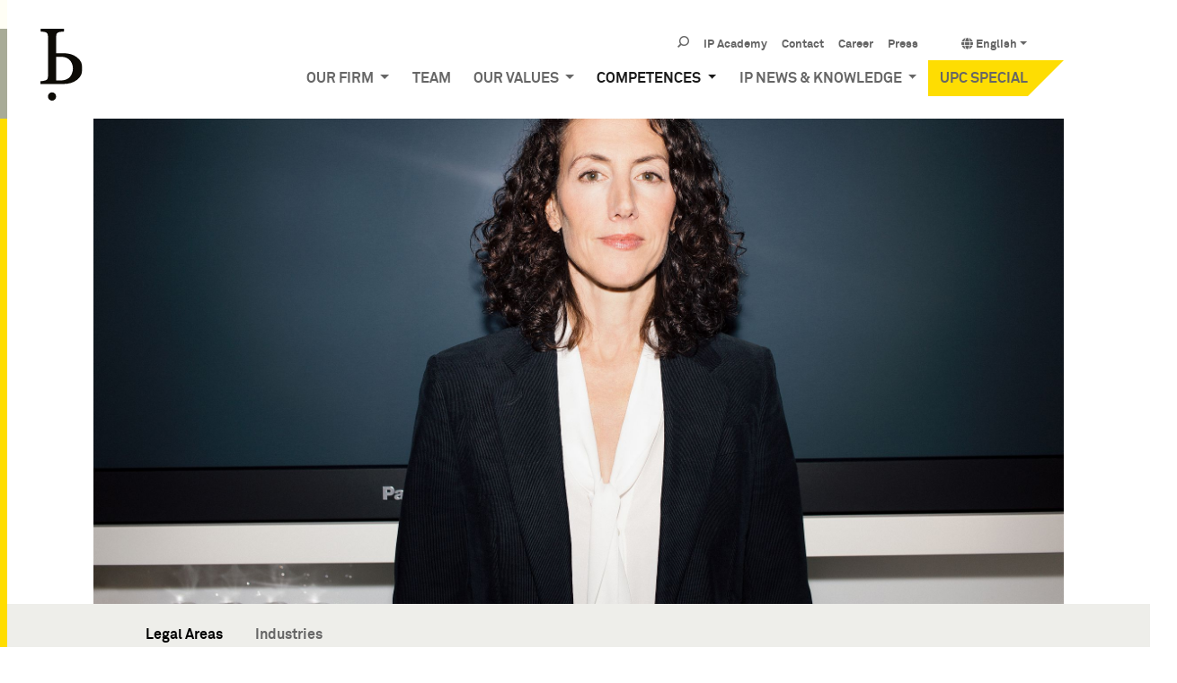

--- FILE ---
content_type: text/html; charset=utf-8
request_url: https://www.bardehle.com/en/competences/legal-areas
body_size: 7904
content:
<!DOCTYPE html>
<html lang="en-GB">
<head>
<meta charset="utf-8">
<!-- 
	Programming by Christian Ehret toco3. https://www.toco3.com

	This website is powered by TYPO3 - inspiring people to share!
	TYPO3 is a free open source Content Management Framework initially created by Kasper Skaarhoj and licensed under GNU/GPL.
	TYPO3 is copyright 1998-2026 of Kasper Skaarhoj. Extensions are copyright of their respective owners.
	Information and contribution at https://typo3.org/
-->

<title>Specialized in all IP-related legal areas | BARDEHLE PAGENBERG</title>
<meta name="generator" content="TYPO3 CMS" />
<meta name="description" content="Legal knowledge on and experience with specific areas ensure a targeted protection of your intellectual property. Find the expert team for your case." />
<meta name="viewport" content="width=device-width, initial-scale=1.0, maximum-scale=1.0, user-scalable=no" />
<meta property="og:title" content="Legal Areas" />
<meta property="og:description" content="Legal knowledge on and experience with specific areas ensure a targeted protection of your intellectual property. Find the expert team for your case." />
<meta property="og:type" content="website" />
<meta property="og:site_name" content="BARDEHLE PAGENBERG" />
<meta name="twitter:card" content="summary" />
<meta name="format-detection" content="telephone=no" />
<meta name="google-site-verification" content="tK63XKCE0w8oacBmujqOGVoV_J5IDiu1AajLNGm9Ed0" />
<link rel="shortcut icon" href="/typo3conf/ext/bardehle/Resources/Public/Images/favicon.png" type="image/png">
<link rel="preconnect" href="https://media.bardehle.com" />
<link rel="apple-touch-icon apple-touch-icon-precomposed" href="https://media.bardehle.com/theme/apple-touch-icon-57-precomposed.png" />
<link rel="apple-touch-icon apple-touch-icon-precomposed" href="https://media.bardehle.com/theme/apple-touch-icon-72-precomposed.png" sizes="72x72" />
<link rel="apple-touch-icon apple-touch-icon-precomposed" href="https://media.bardehle.com/theme/apple-touch-icon-114-precomposed.png" sizes="114x114" />
<link rel="apple-touch-icon apple-touch-icon-precomposed" href="https://media.bardehle.com/theme/apple-touch-icon-144-precomposed.png" sizes="144x144" />
<link rel="preload" href="https://www.bardehle.com/fileadmin/fonts/lineto-akkurat-pro-bold.woff2" as="font" type="font/woff2" crossorigin />
<link rel="preload" href="https://www.bardehle.com/fileadmin/fonts/lineto-akkurat-pro-light.woff2" as="font" type="font/woff2" crossorigin />
<link rel="preload" href="https://www.bardehle.com/fileadmin/fonts/lineto-akkurat-pro-regular.woff2" as="font" type="font/woff2" crossorigin />
<link rel="preload" href="https://www.bardehle.com/fileadmin/fonts/Icons.woff" as="font" type="font/woff" crossorigin />
            <script src="https://cloud.ccm19.de/app.js?apiKey=853f21a3fb6fc298356c59247aaaa27ae822590b7a32acf3&amp;domain=6503f3a211a78ff1be053aa2" referrerpolicy="origin"></script>            <script type="text/x-ccm-loader" data-ccm-loader-group="matomo" data-ccm-loader-src="//www.bardehle.com/matomo/matomo.js" async></script>
            <script type="text/x-ccm-loader" data-ccm-loader-group="matomo">
                <!-- Matomo -->
                var _paq = window._paq = window._paq || [];
                /* tracker methods like "setCustomDimension" should be called before "trackPageView" */
                _paq.push(['trackPageView']);
                _paq.push(['enableLinkTracking']);
                (function() {
                    var u="//www.bardehle.com/matomo/";
                    _paq.push(['setTrackerUrl', u+'matomo.php']);
                    _paq.push(['setSiteId', '1']);
                    var d=document, g=d.createElement('script'), s=d.getElementsByTagName('script')[0];
                    g.async=true; g.src=u+'matomo.js'; s.parentNode.insertBefore(g,s);
                })();
                <!-- End Matomo Code -->
            </script>
<link rel="canonical" href="https://www.bardehle.com/en/competences/legal-areas"/>

<link rel="alternate" hreflang="en-GB" href="https://www.bardehle.com/en/competences/legal-areas"/>
<link rel="alternate" hreflang="de-DE" href="https://www.bardehle.com/de/kompetenzen/rechtsgebiete"/>
<link rel="alternate" hreflang="fr-FR" href="https://www.bardehle.com/fr/competences/domaines-juridiques"/>
<link rel="alternate" hreflang="es-ES" href="https://www.bardehle.com/es/competencias/areas-legales"/>
<link rel="alternate" hreflang="zh-CN" href="https://www.bardehle.com/zh/%E8%B5%84%E8%B4%A8/%E6%B3%95%E5%BE%8B%E9%A2%86%E5%9F%9F"/>
<link rel="alternate" hreflang="ja-JP" href="https://www.bardehle.com/ja/%E5%8F%96%E6%89%B1%E5%88%86%E9%87%8E/%E6%A5%AD%E7%95%8C/%E6%B3%95%E5%88%86%E9%87%8E"/>
<link rel="alternate" hreflang="x-default" href="https://www.bardehle.com/en/competences/legal-areas"/>

<script src="/typo3temp/assets/compressed/merged-9104d9c87b8b6f545f09e14d611e13c7-b6e5375d21c8247bcdde60f790f8ff1c.js?1673419611"></script>


<link rel="stylesheet" type="text/css" href="/typo3temp/assets/compressed/merged-5be7d74befc7dc4be88242c3496d2469-48e9ba1482d50c337e0b72dc410a35f0.css?1769051203" media="all">

<!--###POSTJSMARKER###-->
</head>
<body class=" layout-FullWidth " id="page_82"><div id="page"><a class="sr-only sr-only-focusable" href="#content">Skip navigation</a><main class="main-content" id="content"><div class="row"><div class="col-2"><div id="brand" itemscope itemtype="http://schema.org/Organization" class="brand"><a itemprop="url" class="navbar-brand" tabindex="1" href="/en/"><img src="https://media.bardehle.com/theme/bardehle_pagenberg.svg" class="img-fluid" alt="BARDEHLE PAGENBERG Impact. Passion. IP." title="BARDEHLE PAGENBERG Impact. Passion. IP." itemprop="logo"/></a></div></div><div class="col-12 col-md-12"><header id="header"><div class="fixed-top-md bg-transparent-white" id="nav-primary"><nav class="d-block navbar navbar-expand-lg navbar-light clearfix navbar-smartmenus compensate-for-scrollbar"><div class="container"><nav class="d-flex w-100 justify-content-between p-relative"><div id="logo-brand" itemscope itemtype="http://schema.org/Organization" class="navbar-brand"><a itemprop="url" tabindex="1" href="/en/"><img src="https://media.bardehle.com/theme/bardehle.svg" class="img-fluid" alt="BARDEHLE PAGENBERG" title="BARDEHLE PAGENBERG" itemprop="logo"/></a></div><div class="d-none d-lg-block w-100"><div class=" mt-3 d-lg-none"></div><nav class="navbar-user small d-none d-lg-block d-print-none clearfix"><div class=""><ul class="nav navbar-language float-right ml-1"><li class="dropdown nav-item"><a class="nav-link dropdown-toggle" href="#" data-toggle="dropdown" role="button" aria-expanded="false"><i class="fa fa-globe"></i> English</a><ul class="dropdown-menu"><li><a rel="alternate" hreflang="" class="dropdown-item" href="/de/kompetenzen/rechtsgebiete">Deutsch</a></li><li><a rel="alternate" hreflang="" class="dropdown-item" href="/fr/competences/domaines-juridiques">Français</a></li><li><a rel="alternate" hreflang="" class="dropdown-item" href="/es/competencias/areas-legales">Español</a></li><li><a rel="alternate" hreflang="" class="dropdown-item" href="/zh/%E8%B5%84%E8%B4%A8/%E6%B3%95%E5%BE%8B%E9%A2%86%E5%9F%9F">中文</a></li><li><a rel="alternate" hreflang="" class="dropdown-item" href="/ja/%E5%8F%96%E6%89%B1%E5%88%86%E9%87%8E/%E6%A5%AD%E7%95%8C/%E6%B3%95%E5%88%86%E9%87%8E">日本語</a></li></ul></li></ul><ul class="user-links nav float-right"><li class="nav-item"><a href="/en/search" class="nav-link " target="_self"><span>Search</span></a></li><li class="nav-item"><a href="/en/ip-academy" class="nav-link sub" target="_self"><span>IP Academy</span></a></li><li class="nav-item"><a href="/en/contact" class="nav-link " target="_self"><span>Contact</span></a></li><li class="nav-item"><a href="/en/career" class="nav-link sub" target="_self"><span>Career</span></a></li><li class="nav-item"><a href="/en/press" class="nav-link " target="_self"><span>Press</span></a></li></ul></div></nav> <ul class="nav navbar-nav flex-row smartmenus d-print-none float-right"> <li class="nav-item dropdown nav-item-70"> <a href="/en/our-firm" class="nav-link dropdown-toggle nav-item-70" > Our firm </a> <ul class="dropdown-menu" role="menu"> <li class=" nav-item-71"> <a href="/en/our-firm/who-we-are" class="dropdown-item " > Who we are </a> </li> <li class="dropdown-submenu nav-item-72"> <a href="/en/our-firm/locations" class="dropdown-item dropdown-toggle-submenu" > Locations </a> <ul class="dropdown-menu" role="menu"> <li class=" nav-item-129"> <a href="/en/our-firm/locations/munich" class="dropdown-item " > Munich </a> </li> <li class=" nav-item-184"> <a href="/en/our-firm/locations/duesseldorf" class="dropdown-item " > Düsseldorf </a> </li> <li class=" nav-item-2981"> <a href="/en/our-firm/locations/hamburg" class="dropdown-item " > Hamburg </a> </li> <li class=" nav-item-202"> <a href="/en/our-firm/locations/paris" class="dropdown-item " > Paris </a> </li> <li class=" nav-item-203"> <a href="/en/our-firm/locations/barcelona" class="dropdown-item " > Barcelona </a> </li> <li class=" nav-item-1203"> <a href="/en/our-firm/locations/singapore" class="dropdown-item " > Singapore </a> </li> </ul> </li> <li class=" nav-item-73"> <a href="/en/our-firm/awards-press-reviews" class="dropdown-item " > Awards &amp; Press Reviews </a> </li> <li class=" nav-item-1712"> <a href="/en/our-firm/additional-services" class="dropdown-item " > Additional Services </a> </li> </ul> </li> <li class="nav-item nav-item-2389"> <a href="/en/team" class="nav-link nav-item-2389" > Team </a> </li> <li class="nav-item dropdown nav-item-3069"> <a href="/en/our-values" class="nav-link dropdown-toggle nav-item-3069" > Our values </a> <ul class="dropdown-menu" role="menu"> <li class=" nav-item-3049"> <a href="/en/our-values/law-democracy" class="dropdown-item " > Law &amp; Democracy </a> </li> <li class=" nav-item-2726"> <a href="/en/our-values/equal-opportunities" class="dropdown-item " > Equal opportunities </a> </li> <li class=" nav-item-2873"> <a href="/en/our-values/sustainability" class="dropdown-item " > Sustainability </a> </li> <li class=" nav-item-3062"> <a href="/en/our-values/compliance" class="dropdown-item " > Compliance </a> </li> <li class=" nav-item-3055"> <a href="/en/our-values/quality-management" class="dropdown-item " > Quality Management </a> </li> </ul> </li> <li class="nav-item dropdown nav-item-59"> <a href="/en/competences" class="nav-link active current dropdown-toggle nav-item-59" > Competences </a> <ul class="dropdown-menu" role="menu"> <li class="dropdown-submenu nav-item-82"> <a href="/en/competences/legal-areas" class="dropdown-item active current dropdown-toggle-submenu " > Legal Areas </a> <ul class="dropdown-menu" role="menu"> <li class=" nav-item-166"> <a href="/en/competences/legal-areas/patent-litigation" class="dropdown-item " > Patent Litigation </a> </li> <li class=" nav-item-168"> <a href="/en/competences/legal-areas/oppositions-and-nullity" class="dropdown-item " > Oppositions and Nullity </a> </li> <li class=" nav-item-174"> <a href="/en/competences/legal-areas/licensing-technology-transfer" class="dropdown-item " > Licensing &amp; Technology Transfer </a> </li> <li class=" nav-item-176"> <a href="/en/competences/legal-areas/rei-vindicatio" class="dropdown-item " > Rei vindicatio </a> </li> <li class=" nav-item-172"> <a href="/en/competences/legal-areas/employee-inventions" class="dropdown-item " > Employee Inventions </a> </li> <li class=" nav-item-173"> <a href="/en/competences/legal-areas/unfair-competition-law" class="dropdown-item " > Unfair Competition Law </a> </li> <li class=" nav-item-167"> <a href="/en/competences/legal-areas/patent-prosecution" class="dropdown-item " > Patent Prosecution </a> </li> <li class=" nav-item-169"> <a href="/en/competences/legal-areas/trademarks" class="dropdown-item " > Trademarks </a> </li> <li class=" nav-item-190"> <a href="/en/competences/legal-areas/designs" class="dropdown-item " > Designs </a> </li> <li class=" nav-item-170"> <a href="/en/competences/legal-areas/copyright" class="dropdown-item " > Copyright </a> </li> <li class=" nav-item-171"> <a href="/en/competences/legal-areas/domain-names" class="dropdown-item " > Domain Names </a> </li> <li class=" nav-item-1410"> <a href="/en/competences/legal-areas/antitrust-law" class="dropdown-item " > Antitrust law </a> </li> <li class=" nav-item-175"> <a href="/en/competences/legal-areas/patent-valuation" class="dropdown-item " > Patent Valuation </a> </li> <li class=" nav-item-198"> <a href="/en/competences/legal-areas/due-diligence" class="dropdown-item " > Due Diligence </a> </li> <li class=" nav-item-1717"> <a href="/en/competences/legal-areas/trade-secrets" class="dropdown-item " > Trade Secrets </a> </li> </ul> </li> <li class="dropdown-submenu nav-item-86"> <a href="/en/competences/industries" class="dropdown-item dropdown-toggle-submenu " > Industries </a> <ul class="dropdown-menu" role="menu"> <li class=" nav-item-179"> <a href="/en/competences/industries/telecommunications" class="dropdown-item " > Telecommunications </a> </li> <li class=" nav-item-180"> <a href="/en/competences/industries/software-it-computer-technology" class="dropdown-item " > Software, IT &amp; Computer Technology </a> </li> <li class=" nav-item-199"> <a href="/en/competences/industries/sports" class="dropdown-item " > Sports </a> </li> <li class=" nav-item-182"> <a href="/en/competences/industries/medical-devices" class="dropdown-item " > Medical Devices </a> </li> <li class=" nav-item-178"> <a href="/en/competences/industries/electrical-engineering" class="dropdown-item " > Electrical Engineering </a> </li> <li class=" nav-item-1346"> <a href="/en/competences/industries/automotive" class="dropdown-item " > Automotive </a> </li> <li class=" nav-item-177"> <a href="/en/competences/industries/mechanical-engineering" class="dropdown-item " > Mechanical Engineering </a> </li> <li class=" nav-item-183"> <a href="/en/competences/industries/chemistry-pharma-life-sciences" class="dropdown-item " > Chemistry, Pharma &amp; Life Sciences </a> </li> <li class=" nav-item-1245"> <a href="/en/competences/industries/physics" class="dropdown-item " > Physics </a> </li> <li class=" nav-item-181"> <a href="/en/competences/industries/semiconductor-technology" class="dropdown-item " > Semiconductor Technology </a> </li> <li class=" nav-item-201"> <a href="/en/competences/industries/food" class="dropdown-item " > Food </a> </li> <li class=" nav-item-1244"> <a href="/en/competences/industries/fashion" class="dropdown-item " > Fashion </a> </li> </ul> </li> </ul> </li> <li class="nav-item dropdown nav-item-36"> <a href="/en/ip-news-knowledge" class="nav-link dropdown-toggle nav-item-36" > IP News &amp; Knowledge </a> <ul class="dropdown-menu" role="menu"> <li class=" nav-item-75"> <a href="/en/ip-news-knowledge/ip-news" class="dropdown-item " > IP News </a> </li> <li class=" nav-item-94"> <a href="/en/ip-news-knowledge/firm-news" class="dropdown-item " > Firm News </a> </li> <li class=" nav-item-77"> <a href="/en/ip-news-knowledge/ip-events" class="dropdown-item " > IP Events </a> </li> <li class=" nav-item-2928"> <a href="/en/ip-news-knowledge/ip-videos" class="dropdown-item " > IP Videos </a> </li> <li class=" nav-item-2561"> <a href="/en/ip-news-knowledge/ip-academy" class="dropdown-item " > IP Academy </a> </li> <li class=" nav-item-3074"> <a href="/en/ip-news-knowledge/upc-decisions" class="dropdown-item " > UPC Decisions </a> </li> <li class=" nav-item-2880"> <a href="/en/ip-news-knowledge/european-software-patents" class="dropdown-item " > European Software Patents </a> </li> <li class=" nav-item-92"> <a href="/en/ip-news-knowledge/publication" class="dropdown-item " > IP Brochures &amp; Books </a> </li> </ul> </li> <li class="nav-item nav-item-2911"> <a href="/en/upc-special" class="nav-link nav-item-2911" > UPC Special </a> </li> </ul> </div><div class="nav d-lg-none d-print-none flex-nowrap navbar-toggler-outer"><div class="nav-item"><a class="nav-link navbar-toggler" href="#sidemenu"><span class="navbar-toggler-icon"></span></a></div></div></nav></div> </nav></div></header></div></div><div class="row specialrow"><div class="col-12"><div class=""><!--TYPO3SEARCH_begin--><div class="frame frame-type-wst3bootstrap_container frame-layout-0 frame-space-before-none frame-space-after-none"><div class="ce-content"><div class="container" id=""><div class="frame frame-layout-0 frame-space-before-none frame-space-after-none" id="thecontainer"></div></div></div><div class="frame frame-type-wst3bootstrap_container frame-layout-0 frame-space-before-none frame-space-after-none" id="c13076"><div class="ce-content"><div class="container"><div class="frame frame-type-image frame-layout-0 frame-space-before-none frame-space-after-none frame-no-side-padding" id="c13077"><div class="ce-content"><div class="ce-gallery"><div class="ce-gallery" data-ce-columns="1" data-ce-images="1"><div class="row"><div class=" d-block col-12 d-sm-block col-sm-12 d-md-block col-md-12 d-lg-block col-lg-12 d-xl-block col-xl-12 "><figure class="image "><div><picture><source srcset="https://media.bardehle.com/_processed_/7/2/csm_Header-Bardehle-Pagenberg-legal-areas_be2488d5b6.jpg" media="(min-width: 1200px)" /><!-- scale: 1, maxWidth: 2200px, maxWidthHD: 4400px --><!-- 1600px, cropVariant= --><source srcset="https://media.bardehle.com/_processed_/7/2/csm_Header-Bardehle-Pagenberg-legal-areas_e6f773ed44.jpg" media="(min-width: 1600px)" /><!-- scale: 1, maxWidth: 1600px, maxWidthHD: 3200px --><!-- 1440px, cropVariant= --><source srcset="https://media.bardehle.com/_processed_/7/2/csm_Header-Bardehle-Pagenberg-legal-areas_455c5603b4.jpg" media="(min-width: 1440px)" /><!-- scale: 1, maxWidth: 1440px, maxWidthHD: 2880px --><!-- 1200px, cropVariant=default --><source srcset="https://media.bardehle.com/_processed_/7/2/csm_Header-Bardehle-Pagenberg-legal-areas_eb1220e208.jpg" media="(min-width: 1200px)" /><!-- scale: 1, maxWidth: 1200px, maxWidthHD: 2400px --><!-- 992px - 1200px, cropVariant=default --><source srcset="https://media.bardehle.com/_processed_/7/2/csm_Header-Bardehle-Pagenberg-legal-areas_99635af064.jpg" media="(min-width: 992px)" /><!-- scale: 1, maxWidth: 992px, maxWidthHD: 1984px --><!-- 576px - 992px, cropVariant=default --><source srcset="https://media.bardehle.com/_processed_/7/2/csm_Header-Bardehle-Pagenberg-legal-areas_11a431c25b.jpg" media="(min-width: 768px)" /><!-- scale: 1, maxWidth: 768px, maxWidthHD: 1536px --><!-- 576px - 768px, cropVariant=default --><source srcset="https://media.bardehle.com/_processed_/7/2/csm_Header-Bardehle-Pagenberg-legal-areas_6888405432.jpg" media="(min-width: 576px)" /><!-- scale: 1, maxWidth: 576px, maxWidthHD: 1152px --><!-- 0px - 576px, cropVariant=default --><img src="https://media.bardehle.com/_processed_/7/2/csm_Header-Bardehle-Pagenberg-legal-areas_6888405432.jpg" alt="Header-Bardehle-Pagenberg-legal-areas.JPG " title="" class="img-fluid img-fullwidth" loading="eager" /></picture></div></figure></div></div></div></div></div></div></div></div></div><div class="frame frame-type-wst3bootstrap_container frame-layout-0 frame-space-before-none frame-space-after-none bg-lightgray" id="c13078"><div class="ce-content"><div class="container"><div class="frame frame-type-menu_subpages frame-layout-0 frame-space-before-none frame-space-after-none frame-no-side-padding-right" id="c13079"><div class="ce-content"><div class="ds-Nav_Wrapper"><nav id="dsNav" class="ds-Nav dragscroll"><div id="dsNavContents" class="ds-Nav_Contents"><span class="ds-Nav_Link_Wrapper" id="ds-Nav_Link_Wrapper--82"><a class="ds-Nav_Link active" href="/en/competences/legal-areas" target="_self" title="Legal Areas"> Legal Areas </a></span><span class="ds-Nav_Link_Wrapper" id="ds-Nav_Link_Wrapper--86"><a class="ds-Nav_Link " href="/en/competences/industries" target="_self" title="Industries"> Industries </a></span></div></nav></div></div></div></div></div></div><div class="frame frame-type-wst3bootstrap_container frame-layout-0 frame-space-before-none frame-space-after-none frame-padding-top-medium frame-padding-bottom-medium bg-lightgray" id="c13080"><div class="ce-content"><div class="container"><div class="frame frame-type-wst3bootstrap_fluidrow frame-layout-0 frame-space-before-none frame-space-after-none frame-no-side-padding tiles" id="c13081"><div class="ce-content"><div class="row"><div class=" d-flex col-12 d-sm-flex col-sm-12 d-md-flex col-md-12 d-lg-flex col-lg-6 d-xl-flex col-xl-4 colindex-0"><div id="c13082" class="frame frame-type-toco3bardehle_imagegallery frame-layout-0 frame-space-before-none frame-space-after-none frame-no-side-padding frame-tile bg-white"><a href="/en/competences/legal-areas/patent-litigation" target="_self"><p><b> Patent Litigation </b></p><p>We conduct and coordinate litigation, both offensively and defensively, in national as well as global, multijurisdictional patent infringement proceedings. We have vast experience in enforcing and defending against claims under licensing programs, particularly relating to SEPs and FRAND issues.</p><p><span class="morearrow2">&nbsp;</span></p></a></div></div><div class=" d-flex col-12 d-sm-flex col-sm-12 d-md-flex col-md-12 d-lg-flex col-lg-6 d-xl-flex col-xl-4 colindex-1"><div id="c13083" class="frame frame-type-toco3bardehle_imagegallery frame-layout-0 frame-space-before-none frame-space-after-none frame-no-side-padding frame-tile bg-white"><a href="/en/competences/legal-areas/oppositions-and-nullity" target="_self"><p><b> Oppositions and Nullity </b></p><p>We attack and defend patents before all relevant authorities, i.e. before the Court, the EPO and the national patent offices.</p><p><span class="morearrow2">&nbsp;</span></p></a></div></div><div class=" d-flex col-12 d-sm-flex col-sm-12 d-md-flex col-md-12 d-lg-flex col-lg-6 d-xl-flex col-xl-4 colindex-2"><div id="c13084" class="frame frame-type-toco3bardehle_imagegallery frame-layout-0 frame-space-before-none frame-space-after-none frame-no-side-padding frame-tile bg-white"><a href="/en/competences/legal-areas/licensing-technology-transfer" target="_self"><p><b> Licensing &amp; Technology Transfer </b></p><p>We have extensive experience in negotiating, drafting and reviewing license and technology transfer agreements, particularly with respect to the development and licensing of IP and related technology-based services.</p><p><span class="morearrow2">&nbsp;</span></p></a></div></div></div></div></div><div class="frame frame-type-wst3bootstrap_fluidrow frame-layout-0 frame-space-before-none frame-space-after-none frame-no-side-padding tiles" id="c13085"><div class="ce-content"><div class="row"><div class=" d-flex col-12 d-sm-flex col-sm-12 d-md-flex col-md-12 d-lg-flex col-lg-12 d-xl-flex col-xl-8 colindex-0"><div class="frame frame-type-image frame-layout-0 frame-space-before-none frame-space-after-none tile" id="c13086"><div class="ce-content"><div class="ce-gallery"><div class="ce-gallery" data-ce-columns="1" data-ce-images="1"><div class="row"><div class=" d-block col-12 d-sm-block col-sm-12 d-md-block col-md-12 d-lg-block col-lg-12 d-xl-block col-xl-12 "><figure class="image "><div><picture><source srcset="https://media.bardehle.com/images/heros_content/Kompetenzen_Legal-Areas_Doppelkachel-2_990x495_EN.jpg" media="(min-width: 1200px)" /><!-- scale: 1, maxWidth: 2200px, maxWidthHD: 4400px --><!-- 1600px, cropVariant= --><source srcset="https://media.bardehle.com/images/heros_content/Kompetenzen_Legal-Areas_Doppelkachel-2_990x495_EN.jpg" media="(min-width: 1600px)" /><!-- scale: 1, maxWidth: 1600px, maxWidthHD: 3200px --><!-- 1440px, cropVariant= --><source srcset="https://media.bardehle.com/images/heros_content/Kompetenzen_Legal-Areas_Doppelkachel-2_990x495_EN.jpg" media="(min-width: 1440px)" /><!-- scale: 1, maxWidth: 1440px, maxWidthHD: 2880px --><!-- 1200px, cropVariant=default --><source srcset="https://media.bardehle.com/_processed_/a/e/csm_Kompetenzen_Legal-Areas_Doppelkachel-2_990x495_EN_985aa12be8.jpg" media="(min-width: 1200px)" /><!-- scale: 0.66666666666667, maxWidth: 800px, maxWidthHD: 1600px --><!-- 992px - 1200px, cropVariant=default --><source srcset="https://media.bardehle.com/images/heros_content/Kompetenzen_Legal-Areas_Doppelkachel-2_990x495_EN.jpg" media="(min-width: 992px)" /><!-- scale: 1, maxWidth: 992px, maxWidthHD: 1984px --><!-- 576px - 992px, cropVariant=default --><source srcset="https://media.bardehle.com/_processed_/a/e/csm_Kompetenzen_Legal-Areas_Doppelkachel-2_990x495_EN_f39b01c60c.jpg" media="(min-width: 768px)" /><!-- scale: 1, maxWidth: 768px, maxWidthHD: 1536px --><!-- 576px - 768px, cropVariant=default --><source srcset="https://media.bardehle.com/_processed_/a/e/csm_Kompetenzen_Legal-Areas_Doppelkachel-2_990x495_EN_2efde6a168.jpg" media="(min-width: 576px)" /><!-- scale: 1, maxWidth: 576px, maxWidthHD: 1152px --><!-- 0px - 576px, cropVariant=default --><img src="https://media.bardehle.com/_processed_/a/e/csm_Kompetenzen_Legal-Areas_Doppelkachel-2_990x495_EN_2efde6a168.jpg" alt="Kompetenzen_Legal-Areas_Doppelkachel-2_990x495_EN.jpg " title="" class="img-fluid img-fullwidth" loading="lazy" /></picture></div></figure></div></div></div></div></div></div></div><div class=" d-flex col-12 d-sm-flex col-sm-12 d-md-flex col-md-12 d-lg-flex col-lg-6 d-xl-flex col-xl-4 colindex-1"><div id="c13087" class="frame frame-type-toco3bardehle_imagegallery frame-layout-0 frame-space-before-none frame-space-after-none frame-no-side-padding frame-tile bg-white"><a href="/en/competences/legal-areas/rei-vindicatio" target="_self"><p><b> Rei vindicatio </b></p><p>We have vast experience in cases relating to rei vindicatio, particularly regarding invention theft or other scenarios in which a patent application is filed by an applicant who is not entitled to do so. Here, we litigate on behalf of our clients in court or – as far as expedient – before the patent offices.</p><p><span class="morearrow2">&nbsp;</span></p></a></div></div></div></div></div><div class="frame frame-type-wst3bootstrap_fluidrow frame-layout-0 frame-space-before-none frame-space-after-none frame-no-side-padding tiles" id="c13088"><div class="ce-content"><div class="row"><div class=" d-flex col-12 d-sm-flex col-sm-12 d-md-flex col-md-12 d-lg-flex col-lg-6 d-xl-flex col-xl-4 colindex-0"><div id="c13089" class="frame frame-type-toco3bardehle_imagegallery frame-layout-0 frame-space-before-none frame-space-after-none frame-no-side-padding frame-tile bg-white"><a href="/en/competences/legal-areas/employee-inventions" target="_self"><p><b> Employee Inventions </b></p><p>We advise employers and employees on their rights and obligations relating to employee inventions, ensuring that the relevant legal requirements are adequately observed.</p><p><span class="morearrow2">&nbsp;</span></p></a></div></div><div class=" d-flex col-12 d-sm-flex col-sm-12 d-md-flex col-md-12 d-lg-flex col-lg-6 d-xl-flex col-xl-4 colindex-1"><div id="c13090" class="frame frame-type-toco3bardehle_imagegallery frame-layout-0 frame-space-before-none frame-space-after-none frame-no-side-padding frame-tile bg-white"><a href="/en/competences/legal-areas/unfair-competition-law" target="_self"><p><b> Unfair Competition Law </b></p><p>We provide advice on creating marketing and advertising concepts and represent our clients in cases brought before the courts at all instances throughout Germany, including the German Federal Court of Justice.</p><p><span class="morearrow2">&nbsp;</span></p></a></div></div><div class=" d-flex col-12 d-sm-flex col-sm-12 d-md-flex col-md-12 d-lg-flex col-lg-6 d-xl-flex col-xl-4 colindex-2"><div id="c13091" class="frame frame-type-toco3bardehle_imagegallery frame-layout-0 frame-space-before-none frame-space-after-none frame-no-side-padding frame-tile bg-white"><a href="/en/competences/legal-areas/patent-prosecution" target="_self"><p><b> Patent Prosecution </b></p><p>We provide efficient and targeted patent prosecution before the EPO and all relevant national patent offices. Our vast expertise in all relevant technical areas and our extensive litigation practice results in high quality patents, both in terms of validity over the prior art and enforcement in court.</p><p><span class="morearrow2">&nbsp;</span></p></a></div></div></div></div></div><div class="frame frame-type-wst3bootstrap_fluidrow frame-layout-0 frame-space-before-none frame-space-after-none frame-no-side-padding-right tiles" id="c13103"><div class="ce-content"><div class="row"><div class=" d-flex col-12 d-sm-flex col-sm-12 d-md-flex col-md-12 d-lg-flex col-lg-6 d-xl-flex col-xl-4 colindex-0"><div id="c13105" class="frame frame-type-toco3bardehle_imagegallery frame-layout-0 frame-space-before-none frame-space-after-none frame-no-side-padding frame-tile bg-white"><a href="/en/competences/legal-areas/trademarks" target="_self"><p><b> Trademarks </b></p><p>We develop and manage national and international trademark portfolios, ranging from trademark clearance and prosecution through to national and multinational defense and enforcement.</p><p><span class="morearrow2">&nbsp;</span></p></a></div></div><div class=" d-flex col-12 d-sm-flex col-sm-12 d-md-flex col-md-12 d-lg-flex col-lg-12 d-xl-flex col-xl-8 colindex-1"><div class="frame frame-type-image frame-layout-0 frame-space-before-none frame-space-after-none tile" id="c13104"><div class="ce-content"><div class="ce-gallery"><div class="ce-gallery" data-ce-columns="1" data-ce-images="1"><div class="row"><div class=" d-block col-12 d-sm-block col-sm-12 d-md-block col-md-12 d-lg-block col-lg-12 d-xl-block col-xl-12 "><figure class="image "><div><picture><source srcset="https://media.bardehle.com/images/heros_content/Kompetenzen_Legal-Areas_Doppelkachel-1_990x495.jpg" media="(min-width: 1200px)" /><!-- scale: 1, maxWidth: 2200px, maxWidthHD: 4400px --><!-- 1600px, cropVariant= --><source srcset="https://media.bardehle.com/images/heros_content/Kompetenzen_Legal-Areas_Doppelkachel-1_990x495.jpg" media="(min-width: 1600px)" /><!-- scale: 1, maxWidth: 1600px, maxWidthHD: 3200px --><!-- 1440px, cropVariant= --><source srcset="https://media.bardehle.com/images/heros_content/Kompetenzen_Legal-Areas_Doppelkachel-1_990x495.jpg" media="(min-width: 1440px)" /><!-- scale: 1, maxWidth: 1440px, maxWidthHD: 2880px --><!-- 1200px, cropVariant=default --><source srcset="https://media.bardehle.com/_processed_/d/6/csm_Kompetenzen_Legal-Areas_Doppelkachel-1_990x495_547405e273.jpg" media="(min-width: 1200px)" /><!-- scale: 0.66666666666667, maxWidth: 800px, maxWidthHD: 1600px --><!-- 992px - 1200px, cropVariant=default --><source srcset="https://media.bardehle.com/images/heros_content/Kompetenzen_Legal-Areas_Doppelkachel-1_990x495.jpg" media="(min-width: 992px)" /><!-- scale: 1, maxWidth: 992px, maxWidthHD: 1984px --><!-- 576px - 992px, cropVariant=default --><source srcset="https://media.bardehle.com/_processed_/d/6/csm_Kompetenzen_Legal-Areas_Doppelkachel-1_990x495_ecd7efaee3.jpg" media="(min-width: 768px)" /><!-- scale: 1, maxWidth: 768px, maxWidthHD: 1536px --><!-- 576px - 768px, cropVariant=default --><source srcset="https://media.bardehle.com/_processed_/d/6/csm_Kompetenzen_Legal-Areas_Doppelkachel-1_990x495_3b60dfda4f.jpg" media="(min-width: 576px)" /><!-- scale: 1, maxWidth: 576px, maxWidthHD: 1152px --><!-- 0px - 576px, cropVariant=default --><img src="https://media.bardehle.com/_processed_/d/6/csm_Kompetenzen_Legal-Areas_Doppelkachel-1_990x495_3b60dfda4f.jpg" alt="Kompetenzen_Legal-Areas_Doppelkachel-1_990x495.jpg " title="" class="img-fluid img-fullwidth" loading="lazy" /></picture></div></figure></div></div></div></div></div></div></div></div></div></div><div class="frame frame-type-wst3bootstrap_fluidrow frame-layout-0 frame-space-before-none frame-space-after-none frame-no-side-padding tiles" id="c13092"><div class="ce-content"><div class="row"><div class=" d-flex col-12 d-sm-flex col-sm-12 d-md-flex col-md-12 d-lg-flex col-lg-6 d-xl-flex col-xl-4 colindex-0"><div id="c13093" class="frame frame-type-toco3bardehle_imagegallery frame-layout-0 frame-space-before-none frame-space-after-none frame-no-side-padding frame-tile bg-white"><a href="/en/competences/legal-areas/designs" target="_self"><p><b> Designs </b></p><p>We provide comprehensive advice relating to issues ranging from the development and implementation of filing strategies, to expert opinions, through to cross-border enforcement of design rights.</p><p><span class="morearrow2">&nbsp;</span></p></a></div></div><div class=" d-flex col-12 d-sm-flex col-sm-12 d-md-flex col-md-12 d-lg-flex col-lg-6 d-xl-flex col-xl-4 colindex-1"><div id="c13094" class="frame frame-type-toco3bardehle_imagegallery frame-layout-0 frame-space-before-none frame-space-after-none frame-no-side-padding frame-tile bg-white"><a href="/en/competences/legal-areas/copyright" target="_self"><p><b> Copyright </b></p><p>We represent our clients in national as well as cross-border disputes relating to copyright protection of software, databases and other commercial works and related rights of a creative character.</p><p><span class="morearrow2">&nbsp;</span></p></a></div></div><div class=" d-flex col-12 d-sm-flex col-sm-12 d-md-flex col-md-12 d-lg-flex col-lg-6 d-xl-flex col-xl-4 colindex-2"><div id="c13095" class="frame frame-type-toco3bardehle_imagegallery frame-layout-0 frame-space-before-none frame-space-after-none frame-no-side-padding frame-tile bg-white"><a href="/en/competences/legal-areas/domain-names" target="_self"><p><b> Domain Names </b></p><p>We develop and manage tailored domain portfolios. When defending and enforcing these portfolios, we particularly focus on arbitration proceedings under the UDRP.</p><p><span class="morearrow2">&nbsp;</span></p></a></div></div></div></div></div><div class="frame frame-type-wst3bootstrap_fluidrow frame-layout-0 frame-space-before-none frame-space-after-none frame-no-side-padding tiles" id="c13100"><div class="ce-content"><div class="row"><div class=" d-flex col-12 d-sm-flex col-sm-12 d-md-flex col-md-12 d-lg-flex col-lg-12 d-xl-flex col-xl-8 colindex-0"><div class="frame frame-type-image frame-layout-0 frame-space-before-none frame-space-after-none tile" id="c13101"><div class="ce-content"><div class="ce-gallery"><div class="ce-gallery" data-ce-columns="1" data-ce-images="1"><div class="row"><div class=" d-block col-12 d-sm-block col-sm-12 d-md-block col-md-12 d-lg-block col-lg-12 d-xl-block col-xl-12 "><figure class="image "><div><picture><source srcset="https://media.bardehle.com/images/heros_content/Kompetenzen_Legal-Areas_Doppelkachel-3_990x495.jpg" media="(min-width: 1200px)" /><!-- scale: 1, maxWidth: 2200px, maxWidthHD: 4400px --><!-- 1600px, cropVariant= --><source srcset="https://media.bardehle.com/images/heros_content/Kompetenzen_Legal-Areas_Doppelkachel-3_990x495.jpg" media="(min-width: 1600px)" /><!-- scale: 1, maxWidth: 1600px, maxWidthHD: 3200px --><!-- 1440px, cropVariant= --><source srcset="https://media.bardehle.com/images/heros_content/Kompetenzen_Legal-Areas_Doppelkachel-3_990x495.jpg" media="(min-width: 1440px)" /><!-- scale: 1, maxWidth: 1440px, maxWidthHD: 2880px --><!-- 1200px, cropVariant=default --><source srcset="https://media.bardehle.com/_processed_/c/1/csm_Kompetenzen_Legal-Areas_Doppelkachel-3_990x495_c90ebae614.jpg" media="(min-width: 1200px)" /><!-- scale: 0.66666666666667, maxWidth: 800px, maxWidthHD: 1600px --><!-- 992px - 1200px, cropVariant=default --><source srcset="https://media.bardehle.com/images/heros_content/Kompetenzen_Legal-Areas_Doppelkachel-3_990x495.jpg" media="(min-width: 992px)" /><!-- scale: 1, maxWidth: 992px, maxWidthHD: 1984px --><!-- 576px - 992px, cropVariant=default --><source srcset="https://media.bardehle.com/_processed_/c/1/csm_Kompetenzen_Legal-Areas_Doppelkachel-3_990x495_a164e774fc.jpg" media="(min-width: 768px)" /><!-- scale: 1, maxWidth: 768px, maxWidthHD: 1536px --><!-- 576px - 768px, cropVariant=default --><source srcset="https://media.bardehle.com/_processed_/c/1/csm_Kompetenzen_Legal-Areas_Doppelkachel-3_990x495_e99164ae3c.jpg" media="(min-width: 576px)" /><!-- scale: 1, maxWidth: 576px, maxWidthHD: 1152px --><!-- 0px - 576px, cropVariant=default --><img src="https://media.bardehle.com/_processed_/c/1/csm_Kompetenzen_Legal-Areas_Doppelkachel-3_990x495_e99164ae3c.jpg" alt="Kompetenzen_Legal-Areas_Doppelkachel-3_990x495.jpg " title="" class="img-fluid img-fullwidth" loading="lazy" /></picture></div></figure></div></div></div></div></div></div></div><div class=" d-flex col-12 d-sm-flex col-sm-12 d-md-flex col-md-12 d-lg-flex col-lg-6 d-xl-flex col-xl-4 colindex-1"><div id="c13102" class="frame frame-type-toco3bardehle_imagegallery frame-layout-0 frame-space-before-none frame-space-after-none frame-no-side-padding frame-tile bg-white"><a href="/en/competences/legal-areas/antitrust-law" target="_self"><p><b> Antitrust Law </b></p><p>We comprehensively advise our clients in all antitrust matters related to contracts or conduct in general, predominantly in a technical context. We help our clients draft their contracts in line with antitrust law and accompany them to critical negotiations with their competitors.</p><p><span class="morearrow2">&nbsp;</span></p></a></div></div></div></div></div><div class="frame frame-type-wst3bootstrap_fluidrow frame-layout-0 frame-space-before-none frame-space-after-none frame-no-side-padding tiles" id="c13096"><div class="ce-content"><div class="row"><div class=" d-flex col-12 d-sm-flex col-sm-12 d-md-flex col-md-12 d-lg-flex col-lg-6 d-xl-flex col-xl-4 colindex-0"><div id="c13097" class="frame frame-type-toco3bardehle_imagegallery frame-layout-0 frame-space-before-none frame-space-after-none frame-no-side-padding frame-tile bg-white"><a href="/en/competences/legal-areas/patent-valuation" target="_self"><p><b> Patent Valuation </b></p><p>We have practical experience in evaluating the qualitative, strategic and monetary value of patent portfolios and innovative technologies. This helps our clients to successfully conduct mergers and acquisitions, choose suitable financing models and maximize fiscal and corporate benefits.</p><p><span class="morearrow2">&nbsp;</span></p></a></div></div><div class=" d-flex col-12 d-sm-flex col-sm-12 d-md-flex col-md-12 d-lg-flex col-lg-6 d-xl-flex col-xl-4 colindex-1"><div id="c13098" class="frame frame-type-toco3bardehle_imagegallery frame-layout-0 frame-space-before-none frame-space-after-none frame-no-side-padding frame-tile bg-white"><a href="/en/competences/legal-areas/due-diligence" target="_self"><p><b> Due Diligence </b></p><p>We provide effective assessments of the value of IP portfolios in terms of risks regarding existing or potential infringement and revocation proceedings, applicable employee invention regulations, existing license agreements and issues relating to factual ownership of protective rights.</p><p><span class="morearrow2">&nbsp;</span></p></a></div></div><div class=" d-flex col-12 d-sm-flex col-sm-12 d-md-flex col-md-12 d-lg-flex col-lg-6 d-xl-flex col-xl-4 colindex-2"><div id="c13099" class="frame frame-type-toco3bardehle_imagegallery frame-layout-0 frame-space-before-none frame-space-after-none frame-no-side-padding frame-tile bg-white"><a href="/en/competences/legal-areas/trade-secrets" target="_self"><p><b> Trade Secrets </b></p><p>We provide advice regarding the identification of trade secrets and the implementation of adequate protection mechanisms as well as their assertion before court, or a corresponding defense.</p><p><span class="morearrow2">&nbsp;</span></p></a></div></div></div></div></div></div></div></div><!--TYPO3SEARCH_end--></div></div></div></main><footer id="footer"><div class="footer-section"><div class="container"><div class="row"><div class="col-12 mt-3"><ul class="footer-links nav nav-inline social-links"><li class="nav-item"><a href="https://www.linkedin.com/company/bardehle-pagenberg" class="nav-link " target="_blank"><i class="fab fa-linkedin-in"></i><span>linkedin</span></a></li><li class="nav-item"><a href="https://www.youtube.com/c/BardehlePagenbergIP" class="nav-link " target="_blank"><i class="fab fa-youtube"></i><span>youtube</span></a></li><li class="nav-item"><a href="https://www.instagram.com/bardehle_ip/" class="nav-link " target="_blank"><i class="fab fa-instagram"></i><span>Instagram</span></a></li><li class="nav-item"><a href="https://soundcloud.com/bardehle-ip-experts" class="nav-link " target="_blank"><i class="fab fa-soundcloud"></i><span>Soundcloud</span></a></li><li class="nav-item"><a href="https://www.facebook.com/bardehleIP/" class="nav-link " target="_blank"><i class="fab fa-facebook-f"></i><span>Facebook</span></a></li><li class="nav-item"><a href="https://www.xing.com/companies/bardehlepagenbergpartnerschaftmbb" class="nav-link " target="_blank"><i class="fab fa-xing"></i><span>xing</span></a></li><li class="nav-item"><a href="/en/rss.xml" class="nav-link " target="_self"><i class="fas fa-rss"></i><span>RSS</span></a></li></ul></div></div> <div class="row"> <div class="col-12 mt-3"> <div class="frame frame-type-wst3bootstrap_fluidrow frame-layout-0 frame-space-before-none frame-space-after-none" id="c11203"><div class="ce-content"><div class="row"><div class=" d-block col-12 d-sm-block col-sm-4 d-md-block col-md-4 d-lg-block col-lg-4 d-xl-block col-xl-4 colindex-0"><div class="frame frame-type-menu_subpages frame-layout-1525215979 frame-space-before-none frame-space-after-none" id="c11204"><div class="ce-content"><h5 class=""> Organisation </h5><ul class="nav"><li class="nav-item "><a class="nav-link" href="/en/contact" target="_self" title="Contact" ><span>Contact</span></a></li><li class="nav-item "><a class="nav-link" href="/en/press" target="_self" title="Press" ><span>Press</span></a></li><li class="nav-item "><a class="nav-link" href="https://www.mybardehle.com/en/mybardehle_home.html" target="https://www.mybardehle.com" title="MyBardehle" ><span>MyBardehle</span></a></li></ul></div></div><div class="frame frame-type-menu_subpages frame-layout-1525215979 frame-space-before-small frame-space-after-none" id="c11205"><div class="ce-content"><ul class="nav"><li class="nav-item "><a class="nav-link" href="/en/privacy-policy" target="_self" title="Privacy Policy" ><span>Privacy Policy</span></a></li><li class="nav-item "><a class="nav-link" href="javascript:CCM.openWidget();" target="_self" title="Cookie Settings" ><span>Cookie Settings</span></a></li><li class="nav-item "><a class="nav-link" href="/en/legal-notices" target="_self" title="Legal Notices" ><span>Legal Notices</span></a></li><li class="nav-item "><a class="nav-link" href="/en/newsletter/iso-9001" target="_self" title="ISO 9001" ><span>ISO 9001</span></a></li></ul></div></div><div class="frame frame-type-text frame-layout-0 frame-space-before-none frame-space-after-none frame-padding-top-small" id="c11206"><div class="ce-content"><p>* For a list of the members of our<br> PartGmbB, see our <a href="/en/legal-notices" target="_self">Legal Notices</a>.</p></div></div></div><div class=" d-block col-12 d-sm-block col-sm-4 d-md-block col-md-4 d-lg-block col-lg-4 d-xl-block col-xl-4 colindex-1"><div class="frame frame-type-text frame-layout-0 frame-space-before-none frame-space-after-none" id="c11207"><div class="ce-content"><h5 class=""> Sign up for our newsletter </h5></div></div><div class="frame frame-type-html frame-layout-0 frame-space-before-none frame-space-after-none" id="c17084"><div class="ce-content"><form action="/en/newsletter-subscription" method="get" class="newsletter"><fieldset><input type="email" name="email" class="newsletterInput" placeholder="Email address" autocomplete="off"><input type="hidden" value="0"><input type="submit" class="newsletterSubmit" value=" "></fieldset></form></div></div><div class="frame frame-type-image frame-layout-0 frame-space-before-none frame-space-after-none" id="c11208"><div class="ce-content"><div class="ce-gallery"><div class="ce-gallery" data-ce-columns="1" data-ce-images="1"><div class="row"><div class=" d-block col-12 d-sm-block col-sm-12 d-md-block col-md-12 d-lg-block col-lg-12 d-xl-block col-xl-12 "><figure class="image "><div><picture><!-- 1600px, cropVariant= --><source srcset="https://media.bardehle.com/images/logos/AMM_2018_Awardauszeichnung_silber_gr_dunkelgrau.png" media="(min-width: 1600px)" /><!-- scale: 1, maxWidth: 1600px, maxWidthHD: 3200px --><!-- 1440px, cropVariant= --><source srcset="https://media.bardehle.com/images/logos/AMM_2018_Awardauszeichnung_silber_gr_dunkelgrau.png" media="(min-width: 1440px)" /><!-- scale: 1, maxWidth: 1440px, maxWidthHD: 2880px --><!-- 1200px, cropVariant=default --><source srcset="https://media.bardehle.com/images/logos/AMM_2018_Awardauszeichnung_silber_gr_dunkelgrau.png" media="(min-width: 1200px)" /><!-- scale: 0.33333333333333, maxWidth: 400px, maxWidthHD: 800px --><!-- 992px - 1200px, cropVariant=default --><source srcset="https://media.bardehle.com/images/logos/AMM_2018_Awardauszeichnung_silber_gr_dunkelgrau.png" media="(min-width: 992px)" /><!-- scale: 0.33333333333333, maxWidth: 331px, maxWidthHD: 662px --><!-- 576px - 992px, cropVariant=default --><source srcset="https://media.bardehle.com/images/logos/AMM_2018_Awardauszeichnung_silber_gr_dunkelgrau.png" media="(min-width: 768px)" /><!-- scale: 0.33333333333333, maxWidth: 256px, maxWidthHD: 512px --><!-- 576px - 768px, cropVariant=default --><source srcset="https://media.bardehle.com/images/logos/AMM_2018_Awardauszeichnung_silber_gr_dunkelgrau.png" media="(min-width: 576px)" /><!-- scale: 0.33333333333333, maxWidth: 192px, maxWidthHD: 384px --><!-- 0px - 576px, cropVariant=default --><img src="https://media.bardehle.com/images/logos/AMM_2018_Awardauszeichnung_silber_gr_dunkelgrau.png" alt="AMM_2018_Awardauszeichnung_silber_gr_dunkelgrau.png " title="" class="img-fluid " loading="lazy" /></picture></div></figure></div></div></div></div></div></div></div><div class=" d-block col-12 d-sm-block col-sm-4 d-md-block col-md-4 d-lg-block col-lg-4 d-xl-block col-xl-4 colindex-2"><div class="frame frame-type-text frame-layout-0 frame-space-before-none frame-space-after-none" id="c11209"><div class="ce-content"><p><strong>BARDEHLE PAGENBERG<br> Partnerschaft mbB</strong><br> Patentanwälte Rechtsanwälte</p><p>Prinzregentenplatz 7<br> 81675 Munich<br> GERMANY</p><p>Fon: <a href="tel:+4989928050">+49 89 928 05-0</a><br> Fax: +49 89 928 05-444<br> Email: <a href="javascript:linkTo_UnCryptMailto(%27kygjrm8gldmYzypbcfjc%2Cbc%27);">info(at)bardehle.de</a></p></div></div></div></div></div></div> </div> </div><div class="row"><div class="col-12 mt-2"><p class="copyright">&copy; BARDEHLE PAGENBERG 2026</p></div></div></div></div></footer><div hidden><nav id="sidemenu"> <ul> <li class="nav-item"> <a class="nav-link" target="_self" href="/en/our-firm"> Our firm </a> <ul> <li class="nav-item"> <a class="nav-link" target="_self" href="/en/our-firm/who-we-are"> Who we are </a> </li> <li class="nav-item"> <a class="nav-link" target="_self" href="/en/our-firm/locations"> Locations </a> </li> <li class="nav-item"> <a class="nav-link" target="_self" href="/en/our-firm/awards-press-reviews"> Awards &amp; Press Reviews </a> </li> <li class="nav-item"> <a class="nav-link" target="_self" href="/en/our-firm/additional-services"> Additional Services </a> </li> </ul> </li> <li class="nav-item"> <a class="nav-link" target="_self" href="/en/team"> Team </a> </li> <li class="nav-item"> <a class="nav-link" target="_self" href="/en/our-values"> Our values </a> <ul> <li class="nav-item"> <a class="nav-link" target="_self" href="/en/our-values/law-democracy"> Law &amp; Democracy </a> </li> <li class="nav-item"> <a class="nav-link" target="_self" href="/en/our-values/equal-opportunities"> Equal opportunities </a> </li> <li class="nav-item"> <a class="nav-link" target="_self" href="/en/our-values/sustainability"> Sustainability </a> </li> <li class="nav-item"> <a class="nav-link" target="_self" href="/en/our-values/compliance"> Compliance </a> </li> <li class="nav-item"> <a class="nav-link" target="_self" href="/en/our-values/quality-management"> Quality Management </a> </li> </ul> </li> <li class="nav-item current"> <a class="nav-link active" target="_self" href="/en/competences"> Competences </a> <ul> <li class="nav-item current"> <a class="nav-link active" target="_self" href="/en/competences/legal-areas"> Legal Areas </a> </li> <li class="nav-item"> <a class="nav-link" target="_self" href="/en/competences/industries"> Industries </a> </li> </ul> </li> <li class="nav-item"> <a class="nav-link" target="_self" href="/en/ip-news-knowledge"> IP News &amp; Knowledge </a> <ul> <li class="nav-item"> <a class="nav-link" target="_self" href="/en/ip-news-knowledge/ip-news"> IP News </a> </li> <li class="nav-item"> <a class="nav-link" target="_self" href="/en/ip-news-knowledge/firm-news"> Firm News </a> </li> <li class="nav-item"> <a class="nav-link" target="_self" href="/en/ip-news-knowledge/ip-events"> IP Events </a> </li> <li class="nav-item"> <a class="nav-link" target="_self" href="/en/ip-news-knowledge/ip-videos"> IP Videos </a> </li> <li class="nav-item"> <a class="nav-link" target="_self" href="/en/ip-news-knowledge/ip-academy"> IP Academy </a> </li> <li class="nav-item"> <a class="nav-link" target="_self" href="/en/ip-news-knowledge/upc-decisions"> UPC Decisions </a> </li> <li class="nav-item"> <a class="nav-link" target="_self" href="/en/ip-news-knowledge/european-software-patents"> European Software Patents </a> </li> <li class="nav-item"> <a class="nav-link" target="_self" href="/en/ip-news-knowledge/publication"> IP Brochures &amp; Books </a> </li> </ul> </li> <li class="nav-item"> <a class="nav-link" target="_self" href="/en/upc-special"> UPC Special </a> </li> <li class="nav-item user-links"> <a class="nav-link search" target="_self" href="/en/search"></a> </li> <li class="nav-item user-links"> <a class="nav-link" target="_self" href="/en/ip-academy"> IP Academy </a> </li> <li class="nav-item user-links"> <a class="nav-link" target="_self" href="/en/contact"> Contact </a> </li> <li class="nav-item user-links"> <a class="nav-link" target="_self" href="/en/career"> Career </a> </li> <li class="nav-item user-links"> <a class="nav-link" target="_self" href="/en/press"> Press </a> </li> </ul></nav><nav id="nav-mobile-footer"><ul class="nav nav-language ml-1 mb-1 mt-1"><li class="nav-item"><a class="nav-link" rel="alternate" hreflang="" href="/de/kompetenzen/rechtsgebiete">DE</a></li><li class="nav-item"><a class="nav-link" rel="alternate" hreflang="" href="/fr/competences/domaines-juridiques">FR</a></li><li class="nav-item"><a class="nav-link" rel="alternate" hreflang="" href="/es/competencias/areas-legales">ES</a></li><li class="nav-item"><a class="nav-link" rel="alternate" hreflang="" href="/zh/%E8%B5%84%E8%B4%A8/%E6%B3%95%E5%BE%8B%E9%A2%86%E5%9F%9F">CN</a></li><li class="nav-item"><a class="nav-link" rel="alternate" hreflang="" href="/ja/%E5%8F%96%E6%89%B1%E5%88%86%E9%87%8E/%E6%A5%AD%E7%95%8C/%E6%B3%95%E5%88%86%E9%87%8E">JP</a></li></ul></nav></div></div><script src="/typo3temp/assets/compressed/merged-28173fd5c7500b8b0f18db1664881cd8-18501815b300f0f4fc9e90895f74d65d.js?1709893198"></script><script src="/typo3temp/assets/compressed/merged-7cf94a1c6538fb6ecbd20ef9d14af5eb-e6bc4c30e105c47f264842bd2777f422.js?1762163721"></script></body>
</html>

--- FILE ---
content_type: application/javascript
request_url: https://www.bardehle.com/typo3temp/assets/compressed/merged-7cf94a1c6538fb6ecbd20ef9d14af5eb-e6bc4c30e105c47f264842bd2777f422.js?1762163721
body_size: 31046
content:

/*!
 * justifiedGallery - v3.7.0
 * http://miromannino.github.io/Justified-Gallery/
 * Copyright (c) 2018 Miro Mannino
 * Licensed under the MIT license.
 */

!function(e){"function"==typeof define&&define.amd?define(["jquery"],e):"object"==typeof module&&module.exports?module.exports=function(t,i){return void 0===i&&(i="undefined"!=typeof window?require("jquery"):require("jquery")(t)),e(i),i}:e(jQuery)}(function(g){var r=function(t,i){this.settings=i,this.checkSettings(),this.imgAnalyzerTimeout=null,this.entries=null,this.buildingRow={entriesBuff:[],width:0,height:0,aspectRatio:0},this.lastFetchedEntry=null,this.lastAnalyzedIndex=-1,this.yield={every:2,flushed:0},this.border=0<=i.border?i.border:i.margins,this.maxRowHeight=this.retrieveMaxRowHeight(),this.suffixRanges=this.retrieveSuffixRanges(),this.offY=this.border,this.rows=0,this.spinner={phase:0,timeSlot:150,$el:g('<div class="spinner"><span></span><span></span><span></span></div>'),intervalId:null},this.scrollBarOn=!1,this.checkWidthIntervalId=null,this.galleryWidth=t.width(),this.$gallery=t};r.prototype.getSuffix=function(t,i){var e,s;for(e=i<t?t:i,s=0;s<this.suffixRanges.length;s++)if(e<=this.suffixRanges[s])return this.settings.sizeRangeSuffixes[this.suffixRanges[s]];return this.settings.sizeRangeSuffixes[this.suffixRanges[s-1]]},r.prototype.removeSuffix=function(t,i){return t.substring(0,t.length-i.length)},r.prototype.endsWith=function(t,i){return-1!==t.indexOf(i,t.length-i.length)},r.prototype.getUsedSuffix=function(t){for(var i in this.settings.sizeRangeSuffixes)if(this.settings.sizeRangeSuffixes.hasOwnProperty(i)){if(0===this.settings.sizeRangeSuffixes[i].length)continue;if(this.endsWith(t,this.settings.sizeRangeSuffixes[i]))return this.settings.sizeRangeSuffixes[i]}return""},r.prototype.newSrc=function(t,i,e,s){var n;if(this.settings.thumbnailPath)n=this.settings.thumbnailPath(t,i,e,s);else{var r=t.match(this.settings.extension),o=null!==r?r[0]:"";n=t.replace(this.settings.extension,""),n=this.removeSuffix(n,this.getUsedSuffix(n)),n+=this.getSuffix(i,e)+o}return n},r.prototype.showImg=function(t,i){this.settings.cssAnimation?(t.addClass("entry-visible"),i&&i()):(t.stop().fadeTo(this.settings.imagesAnimationDuration,1,i),t.find(this.settings.imgSelector).stop().fadeTo(this.settings.imagesAnimationDuration,1,i))},r.prototype.extractImgSrcFromImage=function(t){var i=void 0!==t.data("safe-src")?t.data("safe-src"):t.attr("src");return t.data("jg.originalSrc",i),i},r.prototype.imgFromEntry=function(t){var i=t.find(this.settings.imgSelector);return 0===i.length?null:i},r.prototype.captionFromEntry=function(t){var i=t.find("> .caption");return 0===i.length?null:i},r.prototype.displayEntry=function(t,i,e,s,n,r){t.width(s),t.height(r),t.css("top",e),t.css("left",i);var o=this.imgFromEntry(t);if(null!==o){o.css("width",s),o.css("height",n),o.css("margin-left",-s/2),o.css("margin-top",-n/2);var a=o.attr("src"),h=this.newSrc(a,s,n,o[0]);o.one("error",function(){o.attr("src",o.data("jg.originalSrc"))});var l=function(){a!==h&&o.attr("src",h)};"skipped"===t.data("jg.loaded")?this.onImageEvent(a,g.proxy(function(){this.showImg(t,l),t.data("jg.loaded",!0)},this)):this.showImg(t,l)}else this.showImg(t);this.displayEntryCaption(t)},r.prototype.displayEntryCaption=function(t){var i=this.imgFromEntry(t);if(null!==i&&this.settings.captions){var e=this.captionFromEntry(t);if(null===e){var s=i.attr("alt");this.isValidCaption(s)||(s=t.attr("title")),this.isValidCaption(s)&&(e=g('<div class="caption">'+s+"</div>"),t.append(e),t.data("jg.createdCaption",!0))}null!==e&&(this.settings.cssAnimation||e.stop().fadeTo(0,this.settings.captionSettings.nonVisibleOpacity),this.addCaptionEventsHandlers(t))}else this.removeCaptionEventsHandlers(t)},r.prototype.isValidCaption=function(t){return void 0!==t&&0<t.length},r.prototype.onEntryMouseEnterForCaption=function(t){var i=this.captionFromEntry(g(t.currentTarget));this.settings.cssAnimation?i.addClass("caption-visible").removeClass("caption-hidden"):i.stop().fadeTo(this.settings.captionSettings.animationDuration,this.settings.captionSettings.visibleOpacity)},r.prototype.onEntryMouseLeaveForCaption=function(t){var i=this.captionFromEntry(g(t.currentTarget));this.settings.cssAnimation?i.removeClass("caption-visible").removeClass("caption-hidden"):i.stop().fadeTo(this.settings.captionSettings.animationDuration,this.settings.captionSettings.nonVisibleOpacity)},r.prototype.addCaptionEventsHandlers=function(t){var i=t.data("jg.captionMouseEvents");void 0===i&&(i={mouseenter:g.proxy(this.onEntryMouseEnterForCaption,this),mouseleave:g.proxy(this.onEntryMouseLeaveForCaption,this)},t.on("mouseenter",void 0,void 0,i.mouseenter),t.on("mouseleave",void 0,void 0,i.mouseleave),t.data("jg.captionMouseEvents",i))},r.prototype.removeCaptionEventsHandlers=function(t){var i=t.data("jg.captionMouseEvents");void 0!==i&&(t.off("mouseenter",void 0,i.mouseenter),t.off("mouseleave",void 0,i.mouseleave),t.removeData("jg.captionMouseEvents"))},r.prototype.clearBuildingRow=function(){this.buildingRow.entriesBuff=[],this.buildingRow.aspectRatio=0,this.buildingRow.width=0},r.prototype.prepareBuildingRow=function(t){var i,e,s,n,r,o=!0,a=0,h=this.galleryWidth-2*this.border-(this.buildingRow.entriesBuff.length-1)*this.settings.margins,l=h/this.buildingRow.aspectRatio,g=this.settings.rowHeight,u=this.buildingRow.width/h>this.settings.justifyThreshold;if(t&&"hide"===this.settings.lastRow&&!u){for(i=0;i<this.buildingRow.entriesBuff.length;i++)e=this.buildingRow.entriesBuff[i],this.settings.cssAnimation?e.removeClass("entry-visible"):(e.stop().fadeTo(0,.1),e.find("> img, > a > img").fadeTo(0,0));return-1}for(t&&!u&&"justify"!==this.settings.lastRow&&"hide"!==this.settings.lastRow&&(o=!1,0<this.rows&&(o=(g=(this.offY-this.border-this.settings.margins*this.rows)/this.rows)*this.buildingRow.aspectRatio/h>this.settings.justifyThreshold)),i=0;i<this.buildingRow.entriesBuff.length;i++)s=(e=this.buildingRow.entriesBuff[i]).data("jg.width")/e.data("jg.height"),o?(n=i===this.buildingRow.entriesBuff.length-1?h:l*s,r=l):(n=g*s,r=g),h-=Math.round(n),e.data("jg.jwidth",Math.round(n)),e.data("jg.jheight",Math.ceil(r)),(0===i||r<a)&&(a=r);return this.buildingRow.height=a,o},r.prototype.flushRow=function(t){var i,e,s,n=this.settings,r=this.border;if(e=this.prepareBuildingRow(t),t&&"hide"===n.lastRow&&-1===e)this.clearBuildingRow();else{if(this.maxRowHeight&&this.maxRowHeight<this.buildingRow.height&&(this.buildingRow.height=this.maxRowHeight),t&&("center"===n.lastRow||"right"===n.lastRow)){var o=this.galleryWidth-2*this.border-(this.buildingRow.entriesBuff.length-1)*n.margins;for(s=0;s<this.buildingRow.entriesBuff.length;s++)o-=(i=this.buildingRow.entriesBuff[s]).data("jg.jwidth");"center"===n.lastRow?r+=o/2:"right"===n.lastRow&&(r+=o)}var a=this.buildingRow.entriesBuff.length-1;for(s=0;s<=a;s++)i=this.buildingRow.entriesBuff[this.settings.rtl?a-s:s],this.displayEntry(i,r,this.offY,i.data("jg.jwidth"),i.data("jg.jheight"),this.buildingRow.height),r+=i.data("jg.jwidth")+n.margins;this.galleryHeightToSet=this.offY+this.buildingRow.height+this.border,this.setGalleryTempHeight(this.galleryHeightToSet+this.getSpinnerHeight()),(!t||this.buildingRow.height<=n.rowHeight&&e)&&(this.offY+=this.buildingRow.height+n.margins,this.rows+=1,this.clearBuildingRow(),this.settings.triggerEvent.call(this,"jg.rowflush"))}};var i=0;function e(){return g("body").height()>g(window).height()}r.prototype.rememberGalleryHeight=function(){i=this.$gallery.height(),this.$gallery.height(i)},r.prototype.setGalleryTempHeight=function(t){i=Math.max(t,i),this.$gallery.height(i)},r.prototype.setGalleryFinalHeight=function(t){i=t,this.$gallery.height(t)},r.prototype.checkWidth=function(){this.checkWidthIntervalId=setInterval(g.proxy(function(){if(this.$gallery.is(":visible")){var t=parseFloat(this.$gallery.width());e()===this.scrollBarOn?Math.abs(t-this.galleryWidth)>this.settings.refreshSensitivity&&(this.galleryWidth=t,this.rewind(),this.rememberGalleryHeight(),this.startImgAnalyzer(!0)):(this.scrollBarOn=e(),this.galleryWidth=t)}},this),this.settings.refreshTime)},r.prototype.isSpinnerActive=function(){return null!==this.spinner.intervalId},r.prototype.getSpinnerHeight=function(){return this.spinner.$el.innerHeight()},r.prototype.stopLoadingSpinnerAnimation=function(){clearInterval(this.spinner.intervalId),this.spinner.intervalId=null,this.setGalleryTempHeight(this.$gallery.height()-this.getSpinnerHeight()),this.spinner.$el.detach()},r.prototype.startLoadingSpinnerAnimation=function(){var t=this.spinner,i=t.$el.find("span");clearInterval(t.intervalId),this.$gallery.append(t.$el),this.setGalleryTempHeight(this.offY+this.buildingRow.height+this.getSpinnerHeight()),t.intervalId=setInterval(function(){t.phase<i.length?i.eq(t.phase).fadeTo(t.timeSlot,1):i.eq(t.phase-i.length).fadeTo(t.timeSlot,0),t.phase=(t.phase+1)%(2*i.length)},t.timeSlot)},r.prototype.rewind=function(){this.lastFetchedEntry=null,this.lastAnalyzedIndex=-1,this.offY=this.border,this.rows=0,this.clearBuildingRow()},r.prototype.updateEntries=function(t){var i;return t&&null!=this.lastFetchedEntry?i=g(this.lastFetchedEntry).nextAll(this.settings.selector).toArray():(this.entries=[],i=this.$gallery.children(this.settings.selector).toArray()),0<i.length&&(g.isFunction(this.settings.sort)?i=this.sortArray(i):this.settings.randomize&&(i=this.shuffleArray(i)),this.lastFetchedEntry=i[i.length-1],this.settings.filter?i=this.filterArray(i):this.resetFilters(i)),this.entries=this.entries.concat(i),!0},r.prototype.insertToGallery=function(t){var i=this;g.each(t,function(){g(this).appendTo(i.$gallery)})},r.prototype.shuffleArray=function(t){var i,e,s;for(i=t.length-1;0<i;i--)e=Math.floor(Math.random()*(i+1)),s=t[i],t[i]=t[e],t[e]=s;return this.insertToGallery(t),t},r.prototype.sortArray=function(t){return t.sort(this.settings.sort),this.insertToGallery(t),t},r.prototype.resetFilters=function(t){for(var i=0;i<t.length;i++)g(t[i]).removeClass("jg-filtered")},r.prototype.filterArray=function(t){var e=this.settings;if("string"===g.type(e.filter))return t.filter(function(t){var i=g(t);return i.is(e.filter)?(i.removeClass("jg-filtered"),!0):(i.addClass("jg-filtered").removeClass("jg-visible"),!1)});if(g.isFunction(e.filter)){for(var i=t.filter(e.filter),s=0;s<t.length;s++)-1===i.indexOf(t[s])?g(t[s]).addClass("jg-filtered").removeClass("jg-visible"):g(t[s]).removeClass("jg-filtered");return i}},r.prototype.destroy=function(){clearInterval(this.checkWidthIntervalId),g.each(this.entries,g.proxy(function(t,i){var e=g(i);e.css("width",""),e.css("height",""),e.css("top",""),e.css("left",""),e.data("jg.loaded",void 0),e.removeClass("jg-entry");var s=this.imgFromEntry(e);s.css("width",""),s.css("height",""),s.css("margin-left",""),s.css("margin-top",""),s.attr("src",s.data("jg.originalSrc")),s.data("jg.originalSrc",void 0),this.removeCaptionEventsHandlers(e);var n=this.captionFromEntry(e);e.data("jg.createdCaption")?(e.data("jg.createdCaption",void 0),null!==n&&n.remove()):null!==n&&n.fadeTo(0,1)},this)),this.$gallery.css("height",""),this.$gallery.removeClass("justified-gallery"),this.$gallery.data("jg.controller",void 0)},r.prototype.analyzeImages=function(t){for(var i=this.lastAnalyzedIndex+1;i<this.entries.length;i++){var e=g(this.entries[i]);if(!0===e.data("jg.loaded")||"skipped"===e.data("jg.loaded")){var s=this.galleryWidth-2*this.border-(this.buildingRow.entriesBuff.length-1)*this.settings.margins,n=e.data("jg.width")/e.data("jg.height");if(s/(this.buildingRow.aspectRatio+n)<this.settings.rowHeight&&(this.flushRow(!1),++this.yield.flushed>=this.yield.every))return void this.startImgAnalyzer(t);this.buildingRow.entriesBuff.push(e),this.buildingRow.aspectRatio+=n,this.buildingRow.width+=n*this.settings.rowHeight,this.lastAnalyzedIndex=i}else if("error"!==e.data("jg.loaded"))return}0<this.buildingRow.entriesBuff.length&&this.flushRow(!0),this.isSpinnerActive()&&this.stopLoadingSpinnerAnimation(),this.stopImgAnalyzerStarter(),this.settings.triggerEvent.call(this,t?"jg.resize":"jg.complete"),this.setGalleryFinalHeight(this.galleryHeightToSet)},r.prototype.stopImgAnalyzerStarter=function(){this.yield.flushed=0,null!==this.imgAnalyzerTimeout&&(clearTimeout(this.imgAnalyzerTimeout),this.imgAnalyzerTimeout=null)},r.prototype.startImgAnalyzer=function(t){var i=this;this.stopImgAnalyzerStarter(),this.imgAnalyzerTimeout=setTimeout(function(){i.analyzeImages(t)},.001)},r.prototype.onImageEvent=function(t,i,e){if(i||e){var s=new Image,n=g(s);i&&n.one("load",function(){n.off("load error"),i(s)}),e&&n.one("error",function(){n.off("load error"),e(s)}),s.src=t}},r.prototype.init=function(){var a=!1,h=!1,l=this;g.each(this.entries,function(t,i){var e=g(i),s=l.imgFromEntry(e);if(e.addClass("jg-entry"),!0!==e.data("jg.loaded")&&"skipped"!==e.data("jg.loaded"))if(null!==l.settings.rel&&e.attr("rel",l.settings.rel),null!==l.settings.target&&e.attr("target",l.settings.target),null!==s){var n=l.extractImgSrcFromImage(s);if(s.attr("src",n),!1===l.settings.waitThumbnailsLoad){var r=parseFloat(s.prop("width")),o=parseFloat(s.prop("height"));if(!isNaN(r)&&!isNaN(o))return e.data("jg.width",r),e.data("jg.height",o),e.data("jg.loaded","skipped"),h=!0,l.startImgAnalyzer(!1),!0}e.data("jg.loaded",!1),a=!0,l.isSpinnerActive()||l.startLoadingSpinnerAnimation(),l.onImageEvent(n,function(t){e.data("jg.width",t.width),e.data("jg.height",t.height),e.data("jg.loaded",!0),l.startImgAnalyzer(!1)},function(){e.data("jg.loaded","error"),l.startImgAnalyzer(!1)})}else e.data("jg.loaded",!0),e.data("jg.width",e.width()|parseFloat(e.css("width"))|1),e.data("jg.height",e.height()|parseFloat(e.css("height"))|1)}),a||h||this.startImgAnalyzer(!1),this.checkWidth()},r.prototype.checkOrConvertNumber=function(t,i){if("string"===g.type(t[i])&&(t[i]=parseFloat(t[i])),"number"!==g.type(t[i]))throw i+" must be a number";if(isNaN(t[i]))throw"invalid number for "+i},r.prototype.checkSizeRangesSuffixes=function(){if("object"!==g.type(this.settings.sizeRangeSuffixes))throw"sizeRangeSuffixes must be defined and must be an object";var t=[];for(var i in this.settings.sizeRangeSuffixes)this.settings.sizeRangeSuffixes.hasOwnProperty(i)&&t.push(i);for(var e={0:""},s=0;s<t.length;s++)if("string"===g.type(t[s]))try{e[parseInt(t[s].replace(/^[a-z]+/,""),10)]=this.settings.sizeRangeSuffixes[t[s]]}catch(t){throw"sizeRangeSuffixes keys must contains correct numbers ("+t+")"}else e[t[s]]=this.settings.sizeRangeSuffixes[t[s]];this.settings.sizeRangeSuffixes=e},r.prototype.retrieveMaxRowHeight=function(){var t=null,i=this.settings.rowHeight;if("string"===g.type(this.settings.maxRowHeight))t=this.settings.maxRowHeight.match(/^[0-9]+%$/)?i*parseFloat(this.settings.maxRowHeight.match(/^([0-9]+)%$/)[1])/100:parseFloat(this.settings.maxRowHeight);else{if("number"!==g.type(this.settings.maxRowHeight)){if(!1===this.settings.maxRowHeight||null==this.settings.maxRowHeight)return null;throw"maxRowHeight must be a number or a percentage"}t=this.settings.maxRowHeight}if(isNaN(t))throw"invalid number for maxRowHeight";return t<i&&(t=i),t},r.prototype.checkSettings=function(){this.checkSizeRangesSuffixes(),this.checkOrConvertNumber(this.settings,"rowHeight"),this.checkOrConvertNumber(this.settings,"margins"),this.checkOrConvertNumber(this.settings,"border");var t=["justify","nojustify","left","center","right","hide"];if(-1===t.indexOf(this.settings.lastRow))throw"lastRow must be one of: "+t.join(", ");if(this.checkOrConvertNumber(this.settings,"justifyThreshold"),this.settings.justifyThreshold<0||1<this.settings.justifyThreshold)throw"justifyThreshold must be in the interval [0,1]";if("boolean"!==g.type(this.settings.cssAnimation))throw"cssAnimation must be a boolean";if("boolean"!==g.type(this.settings.captions))throw"captions must be a boolean";if(this.checkOrConvertNumber(this.settings.captionSettings,"animationDuration"),this.checkOrConvertNumber(this.settings.captionSettings,"visibleOpacity"),this.settings.captionSettings.visibleOpacity<0||1<this.settings.captionSettings.visibleOpacity)throw"captionSettings.visibleOpacity must be in the interval [0, 1]";if(this.checkOrConvertNumber(this.settings.captionSettings,"nonVisibleOpacity"),this.settings.captionSettings.nonVisibleOpacity<0||1<this.settings.captionSettings.nonVisibleOpacity)throw"captionSettings.nonVisibleOpacity must be in the interval [0, 1]";if(this.checkOrConvertNumber(this.settings,"imagesAnimationDuration"),this.checkOrConvertNumber(this.settings,"refreshTime"),this.checkOrConvertNumber(this.settings,"refreshSensitivity"),"boolean"!==g.type(this.settings.randomize))throw"randomize must be a boolean";if("string"!==g.type(this.settings.selector))throw"selector must be a string";if(!1!==this.settings.sort&&!g.isFunction(this.settings.sort))throw"sort must be false or a comparison function";if(!1!==this.settings.filter&&!g.isFunction(this.settings.filter)&&"string"!==g.type(this.settings.filter))throw"filter must be false, a string or a filter function"},r.prototype.retrieveSuffixRanges=function(){var t=[];for(var i in this.settings.sizeRangeSuffixes)this.settings.sizeRangeSuffixes.hasOwnProperty(i)&&t.push(parseInt(i,10));return t.sort(function(t,i){return i<t?1:t<i?-1:0}),t},r.prototype.updateSettings=function(t){this.settings=g.extend({},this.settings,t),this.checkSettings(),this.border=0<=this.settings.border?this.settings.border:this.settings.margins,this.maxRowHeight=this.retrieveMaxRowHeight(),this.suffixRanges=this.retrieveSuffixRanges()},r.prototype.defaults={sizeRangeSuffixes:{},thumbnailPath:void 0,rowHeight:120,maxRowHeight:!1,margins:1,border:-1,lastRow:"nojustify",justifyThreshold:.9,waitThumbnailsLoad:!0,captions:!0,cssAnimation:!0,imagesAnimationDuration:500,captionSettings:{animationDuration:500,visibleOpacity:.7,nonVisibleOpacity:0},rel:null,target:null,extension:/\.[^.\\/]+$/,refreshTime:200,refreshSensitivity:0,randomize:!1,rtl:!1,sort:!1,filter:!1,selector:"a, div:not(.spinner)",imgSelector:"> img, > a > img",triggerEvent:function(t){this.$gallery.trigger(t)}},g.fn.justifiedGallery=function(n){return this.each(function(t,i){var e=g(i);e.addClass("justified-gallery");var s=e.data("jg.controller");if(void 0===s){if(null!=n&&"object"!==g.type(n)){if("destroy"===n)return;throw"The argument must be an object"}s=new r(e,g.extend({},r.prototype.defaults,n)),e.data("jg.controller",s)}else if("norewind"===n);else{if("destroy"===n)return void s.destroy();s.updateSettings(n),s.rewind()}s.updateEntries("norewind"===n)&&s.init()})}});
let gridgallery={init:function(){gridgallery.loadGallery();gridgallery.lazyLoadImages();$(window).on("resize scroll",function(){gridgallery.lazyLoadImages()})},loadGallery:function(){$(".ce-gridgallery").each(function(){$(this).justifiedGallery({rowHeight:$(this).data("row-height"),margins:$(this).data("margins"),captions:$(this).data("captions")===1,randomize:$(this).data("randomize")===1,lastRow:$(this).data("last-row"),border:$(this).data("border")})})},lazyLoadImages:function(){$(".ce-gridgallery img.unloaded").each(function(){if(gridgallery.isInViewport($(this))===true){let src=$(this).attr("data-src");let srcset=$(this).attr("data-srcset");if(src!==undefined&&src!==""){$(this).attr("src",src).removeAttr("data-src")}if(srcset!==undefined&&srcset!==""){$(this).attr("srcset",srcset).removeAttr("data-srcset")}$(this).removeClass("unloaded")}})},isInViewport:function(a){let elementTop=a.offset().top;let elementBottom=elementTop+a.outerHeight();let viewportTop=$(window).scrollTop();let viewportBottom=viewportTop+$(window).height();return elementBottom>=viewportTop&&elementTop<=viewportBottom}};$(document).ready(function(){gridgallery.init()});
/**
 * @fileoverview dragscroll - scroll area by dragging
 * @version 0.0.8
 * 
 * @license MIT, see http://github.com/asvd/dragscroll
 * @copyright 2015 asvd <heliosframework@gmail.com> 
 */


(function (root, factory) {
    if (typeof define === 'function' && define.amd) {
        define(['exports'], factory);
    } else if (typeof exports !== 'undefined') {
        factory(exports);
    } else {
        factory((root.dragscroll = {}));
    }
}(this, function (exports) {
    var _window = window;
    var _document = document;
    var mousemove = 'mousemove';
    var mouseup = 'mouseup';
    var mousedown = 'mousedown';
    var EventListener = 'EventListener';
    var addEventListener = 'add'+EventListener;
    var removeEventListener = 'remove'+EventListener;
    var newScrollX, newScrollY;

    var dragged = [];
    var reset = function(i, el) {
        for (i = 0; i < dragged.length;) {
            el = dragged[i++];
            el = el.container || el;
            el[removeEventListener](mousedown, el.md, 0);
            _window[removeEventListener](mouseup, el.mu, 0);
            _window[removeEventListener](mousemove, el.mm, 0);
        }

        // cloning into array since HTMLCollection is updated dynamically
        dragged = [].slice.call(_document.getElementsByClassName('dragscroll'));
        for (i = 0; i < dragged.length;) {
            (function(el, lastClientX, lastClientY, pushed, scroller, cont){
                (cont = el.container || el)[addEventListener](
                    mousedown,
                    cont.md = function(e) {
                        if (!el.hasAttribute('nochilddrag') ||
                            _document.elementFromPoint(
                                e.pageX, e.pageY
                            ) == cont
                        ) {
                            pushed = 1;
                            lastClientX = e.clientX;
                            lastClientY = e.clientY;

                            e.preventDefault();
                        }
                    }, 0
                );

                _window[addEventListener](
                    mouseup, cont.mu = function() {pushed = 0;}, 0
                );

                _window[addEventListener](
                    mousemove,
                    cont.mm = function(e) {
                        if (pushed) {
                            (scroller = el.scroller||el).scrollLeft -=
                                newScrollX = (- lastClientX + (lastClientX=e.clientX));
                            scroller.scrollTop -=
                                newScrollY = (- lastClientY + (lastClientY=e.clientY));
                            if (el == _document.body) {
                                (scroller = _document.documentElement).scrollLeft -= newScrollX;
                                scroller.scrollTop -= newScrollY;
                            }
                        }
                    }, 0
                );
             })(dragged[i++]);
        }
    }

      
    if (_document.readyState == 'complete') {
        reset();
    } else {
        _window[addEventListener]('load', reset, 0);
    }

    exports.reset = reset;
}));



// Helper-Functionen
function getOffset(el) {
    if(typeof(el) !== 'undefined') {
        el = el.getBoundingClientRect();
        // Internet Explorer kann window.scrollY nicht.
        var scrollY = typeof window.scrollY === "undefined" ? window.pageYOffset : window.scrollY;
        var scrollX = typeof window.scrollX === "undefined" ? window.pageXOffset : window.scrollX;

        var returns = {};
        returns.left = el.left + scrollX;
        returns.top = el.top + scrollY;
        returns.right = el.right + scrollX;
        returns.bottom = el.bottom + scrollY;
        return returns;
    }
}

function debounce(func, wait, immediate) {
    var timeout;
    return function() {
        var context = this, args = arguments;
        var later = function() {
            timeout = null;
            if (!immediate) func.apply(context, args);
        };
        var callNow = immediate && !timeout;
        clearTimeout(timeout);
        timeout = setTimeout(later, wait);
        if (callNow) func.apply(context, args);
    };
};

// Sucht die Position des ersten und letzten History Items und platziert den Container für die Linie dazwischen.
function historylinePlacement() {
    if( $historyContainer.length > 0 ) {
        var historyitemFirstPosition = getOffset(historyItemFirst);
        var historyitemLastPosition = getOffset(historyItemLast);
        if( $(".historyLine").length < 1) {
            $("body #mm-0").append("<div class='historyLine'><div class='historyLine-inner'><div class='historyLine-line'></div></div></div>");
        }
        if( $(".historyLine").length > 0 ) {
            $(".historyLine").css("top", historyitemFirstPosition.top + "px");
            $(".historyLine").css("left", historyitemFirstPosition.left);
            $(".historyLine").css("width", historyitemFirstPosition.right - historyitemFirstPosition.left + "px");
            $(".historyLine").css("height", historyitemLastPosition.bottom - historyitemFirstPosition.top + "px");
            $(".historyLine").css("margin-top", "-" + $("#header").css("margin-top") );
            $(".historyLine").attr("data-minscroll", historyitemFirstPosition.top - threshold);
        }
    }
}

// Ändert die Höhe der Line, wenn gescrollt wird.
function historylineGrow() {
    // console.log("historylineGrow");
    if( $(".historyLine").length >= 1) {
        var minScroll = $(".historyLine").attr("data-minscroll");
        var scrollTop = $(window).scrollTop();
        if( scrollTop > minScroll ) {
            var newGrow = scrollTop - minScroll + lineCorrection;
            if( newGrow > minGrow ) {
                minGrow = newGrow;
                $(".historyLine .historyLine-line").css("height", newGrow + "px");
            }
        } else {
            // Element soll die Höhe behalten und nicht wieder schrumpfen.
        }
    }
}

// History-Elemente mit Positions-Attributen versehen zum vergleichen, ob eingeblendet werden kann
function historyitemOffsets() {
    $historyItem.each( function() {
        var pos = getOffset( $(this)[0] );
        $(this).attr("data-minscroll", pos.top);
    });
}

// Einblenden der Elemente, wenn gescrollt wurde
function historyitemShow() {
    var scrollTop = $(window).scrollTop() + threshold;
    $historyItem.each( function() {
        if( scrollTop > $(this).attr("data-minscroll") ) {
            $(this).addClass("in-viewport");
            $(this).removeClass("not-in-viewport");
        } else {
            // Element soll die Einblendung behalten und nicht wieder ausblenden.
        }
    });
}

// Listener aktivieren
function historyListeners() {

    window.addEventListener('DOMContentLoaded', historyitemOffsets);

    window.addEventListener('scroll', historylineGrow);
    window.addEventListener('scroll', historyitemShow);

    /* window.addEventListener('scroll', debounce(function() {
        // Der Resize-Event funktioniert nicht 100% zuverlässig, manchmal kommt mindestens Chrome mit dem Rechnen nicht hinterher und triggert keinen Resize.
        // Daher beim Scrollen sicherheitshalber noch mal debounced checken, ob's wirklich passt.
        var documentheightCurrent = $(document).height();
        console.log(documentheightCurrent, documentheight);
        if( documentheightCurrent != documentheight ) {
            documentheight = documentheightCurrent;
            historylinePlacement();
            historyitemOffsets();
        }
    }, 250)); */
    window.addEventListener('scroll', function() {
        // Der Resize-Event funktioniert nicht 100% zuverlässig, manchmal kommt mindestens Chrome mit dem Rechnen nicht hinterher und triggert keinen Resize.
        // Daher beim Scrollen sicherheitshalber noch mal debounced checken, ob's wirklich passt.
        var documentheightCurrent = $(document).height();
        // console.log(documentheightCurrent, documentheight);
        if( documentheightCurrent != documentheight ) {
            documentheight = documentheightCurrent;
            historylinePlacement();
            historyitemOffsets();
        }
    });
    window.addEventListener('resize', debounce(function() {
        historylinePlacement();
        historyitemOffsets();
    }, 250));
}

// Globale Variablen

var minGrow = 0; 							// initiale Max-Höhe der Linie
var lineCorrection = 15; 					// Korrektur für Linienhöhe, abhängig vom Styling
var threshold = $(window).height() / 2; 	// Initialer Threshold, wird je Bildschirm angepasst
var documentheight = "";					// Wenn sich die Höhe des Dokuments geändert hat, müssen die Offsets angepasst werden.

// Für das History-FCE
if( $(".normal-history").length > 0 ) {
    $historyItem = $(".historyItem");
    $historyContainer = $(".normal-history");
    historyItemFirst = $(".historyItem-first .history-ribbon-elements")[0];
    historyItemLast = $(".historyItem-last .history-ribbon-elements")[0];

    $historyItem.addClass("not-in-viewport");

    historyListeners();
}

// Für das History-FCE
if( $(".city-location").length > 0 ) {
    $historyItem = $(".historyItem");
    $historyContainer = $(".city-location");
    historyItemFirst = $(".historyItem-first .history-ribbon-elements")[0];
    historyItemLast = $(".historyItem-last .history-ribbon-elements")[0];

    $historyItem.addClass("not-in-viewport");

    historyListeners();
}

// Für die Teammembers Extension
if( $("#team-cvSektion").length > 0 ) {
    $historyItem = $(".experience-outerwrap");
    $historyContainer = $("#team-cvSektion");
    historyItemFirst = $(".cv-list .experience-outerwrap:first-child .history-ribbon-elements")[0];
    historyItemLast = $(".cv-list .experience-outerwrap:last-child .history-ribbon-elements")[0];

    $historyItem.addClass("not-in-viewport");

    historyListeners();
}
if( $("#timeline-history").length > 0 ) {
    $historyItem = $(".experience-outerwrap");
    $historyContainer = $("#timeline-history");
    historyItemFirst = $(".timeline-list .experience-outerwrap:first-child .history-ribbon-elements")[0];
    historyItemLast = $(".timeline-list .experience-outerwrap:last-child .history-ribbon-elements")[0];

    $historyItem.addClass("not-in-viewport");

    historyListeners();
}
// Avoid `console` errors in browsers that lack a console.
(function() {
    var method;
    var noop = function () {};
    var methods = [
        'assert', 'clear', 'count', 'debug', 'dir', 'dirxml', 'error',
        'exception', 'group', 'groupCollapsed', 'groupEnd', 'info', 'log',
        'markTimeline', 'profile', 'profileEnd', 'table', 'time', 'timeEnd',
        'timeStamp', 'trace', 'warn'
    ];
    var length = methods.length;
    var console = (window.console = window.console || {});

    while (length--) {
        method = methods[length];

        // Only stub undefined methods.
        if (!console[method]) {
            console[method] = noop;
        }
    }

    $(".owl-carousel:not(.owl-carousel--career)").owlCarousel({
        navText:['<span class="icon icon-pfeile-links"></span>','<span class="icon icon-pfeile-rechts"></span>'],
        dots: false,
        nav: true,
        responsive:{
            0:{
                items:1,
            },
            768:{
                items:2,
            },
            1170:{
                items:3,
            }
        }
    });

    /* Contact form
     * Set default checked status for salutation
     */
    if($('form.powermail_form.powermail_form_2').length) {
        $('.powermail_fieldwrap_salutation .radio').children().eq(2).addClass('checked');
    }

}());

// Place any jQuery/helper plugins in here.



$(document).ready(function() {

    var toggleAffix = function(affixElement, scrollElement, wrapper) {

        var height = affixElement.outerHeight(),
            top = wrapper.offset().top-$('#nav-primary').height();

        if (scrollElement.scrollTop() >= top){
           // wrapper.height(height);
            affixElement.addClass("affix");
            $('#intro').removeClass("anker2");
        }
        else {
            affixElement.removeClass("affix");

            $('#intro').addClass("anker2");
           // wrapper.height('auto');
        }

    };


    $('[data-toggle="affix"]').each(function() {
        var ele = $(this),
            wrapper = $('<div></div>');

        ele.before(wrapper);
        $(window).on('scroll resize', function() {
            toggleAffix(ele, $(this), wrapper);
        });

        // init
        toggleAffix(ele, $(window), wrapper);
    });



    /*----------------------------Replace link path for #id -------------------------*/
    var navMenu = $(".sectionMenu:not(.sectionMenu-career) .navbar ul").children("li");
    $(navMenu).each(function(index) {
        var sectionMenuPath = $(this).children('a').attr('href');
        //count till #
        var last = sectionMenuPath.lastIndexOf('#');
        //check if hash(#) detected
        if(last > 0) {
            var res = sectionMenuPath.substring(last);
            //set href value
            $(this).children('a').attr('href', res);
        }

    });
    /*----------------------------Replace link path for #id -------------------------*/

    $(".sectionMenu").click(function(){
        $(this).toggleClass('expand');
    });

    //default class added before scroll
    $('.sectionMenu:not(.sectionMenu-career) ul li:first-child').toggleClass('active');

    $('.sectionMenu ul li.nav-item a[href*="#"]').on('click',function (e) {
        e.preventDefault();

        var $target = $(this.hash);

        /*
        var contentPos = $('.menuWrapper').outerHeight(true);

        //get affix menu position
        var menuWrapperPos = 0
        //get before property height from target div.
        var contentbefore= 0;

        var contentbeforeValue = window.getComputedStyle($('div' + target)[0], ':before').getPropertyValue('height');

        contentbeforeValue = contentbeforeValue.replace('px', '');
        if(!isNaN(parseInt(contentbeforeValue))) {
            contentbefore = parseInt(contentbeforeValue);
        }


        var totalHeight = 0;

         */
        $('.sectionMenu ul li.nav-item').not(this).removeClass('active');
        // $('.sectionMenu ul li').removeClass('active');
        $(this).parent('li').toggleClass('active');
/*
        var menuPos = 0;
        menuWrapperPos = $('.menuWrapper').position().top;
        //if affix position set
       // if($('.sectionMenu.affix').length > 0) {
            if(menuWrapperPos == 0) {
                menuPos = menuWrapperPos;
            }
            console.log('ContentPos: '+contentPos);
            console.log('menuPos: '+menuPos);
            console.log('contentbefore: '+contentbefore);
            totalHeight = contentPos-menuPos-contentbefore;
            // totalHeight = contentPos;
       }else{
            // var sectionMenuHeight = $('.sectionMenu').outerHeight(true);
            totalHeight = contentPos-contentbefore;
            // totalHeight = sectionMenuHeight
        }*/

        $('html, body').animate({
            'scrollTop': $target.offset().top - 180
        }, 500);
    });

});


var App = function () {


    function initBootstrap() {

        $('[data-toggle="tooltip"]').tooltip();


        //$('.nav-tabs').tabCollapse();

        if ($('.navbar-onepage').length > 0) {
            $('body').scrollspy({ target: $('.navbar-onepage'), offset: ($('#nav-primary').height()+21) });
        }

    }

    function initLightbox() {


        /* fix for missing title attribute in lightbox a tags */
        $('.lightbox').each(function () {
            if (this.title === '') {
                $(this).attr('title', $("img", $(this)).attr('title'));
            }
        }).fancybox({
            scrolling : 'auto'
        });

    }

    function initHeader() {
        /*
        jQuery(window).scroll(function () {
            if (jQuery(window).scrollTop() > 100) {
                jQuery('#nav-primary').addClass('navbar-shrinked');
                jQuery('#brand').addClass('navbar-shrinked');
            } else {
                jQuery('#nav-primary').removeClass('navbar-shrinked');
                jQuery('#brand').removeClass('navbar-shrinked');
            }
        });*/

        $('.hero video').each(function() {
            var video = this;
            video.oncanplaythrough = function() {
                video.muted = true;
                video.play();
            }
        });
    }

    function initParallaxBg() {
        jQuery('.parallaxBg').parallax();
    }

    function initMmenu() {

        var pageId = $('body').attr('id').split('_')[1];
        $('#sidemenu #elem_'+pageId+'').addClass('current');

        $('#sidemenu').mmenu({
            extensions: ['position-right',  'fullscreen'],
            navbar: {
                //title: document.head.querySelector("[name=navtitle]").content
            },
            navbars: [{
                position: 'bottom',
                height: 2,
                content: ['<div id="mobile-footer"></div>']
            },{
                position: 'top',
                height: 2,
                content: ["close",'<div id="mobile-logo"></div>']
            }],
            hooks: {
                /* change fixed position while opening the mmenu */
                /*
                'open:before': function() {
                    var scrollTopPosition = $(window).scrollTop();
                    $('.fixed-top-md').css('position', 'absolute').css('top', scrollTopPosition + 'px');
                },
                'close:finish': function() {
                    $('.fixed-top-md').css('position', 'fixed').css('top', '0px');
                }*/
            }
        },{
        classNames: {
            selected: 'current'
        }
        });


//$('#sidemenu .mm-panels').append($('#nav-mobile-footer').html());
        $('#mobile-footer').html($('#nav-mobile-footer').html());
        $('#mobile-logo').html($("#logo-brand").html());

        /**
         * nfq-184
         */
        $('#sidemenu ul.mm-listview a.nav-link:has(+ a.mm-btn_next)').each(function(index, menuItem) {
            menuItem.addEventListener('click', function(e) {
                e.preventDefault();

                menuItem.nextElementSibling.click();
            });
        });

/*
Old kinetic
        var tempScrollableAreaWidth = 0;
        if( $('#content .kineticnav-outer .kineticnav-inner').children().length) {

            $('#content .kineticnav-outer .kineticnav-inner').children().each(function () {
                tempScrollableAreaWidth = tempScrollableAreaWidth + $(this).children().outerWidth(true) + 1;
            });
            $('#content .kineticnav-outer .kineticnav-inner').width(tempScrollableAreaWidth);
        }
        $('#content .kineticnav-outer').kinetic();

 */
        /*
        var SETTINGS = {
            navBarTravelling: false,
            navBarTravelDirection: "",
            navBarTravelDistance: 150
        }
        // Out advancer buttons
        var dsAdvancerLeft = $("#dsAdvancerLeft");
        var dsAdvancerRight = $("#dsAdvancerRight");

        var dsNav = $("#dsNav");
        var dsNavContents = $("#pnProductNavContents");

        dsNav.setAttribute("data-overflowing", determineOverflow(dsNavContents, dsNav));


        // Handle the scroll of the horizontal container
        var last_known_scroll_position = 0;
        var ticking = false;

        function doSomething(scroll_pos) {
            dsNav.setAttribute("data-overflowing", determineOverflow(dsNavContents, dsNav));
        }

        dsNav.addEventListener("scroll", function() {
            last_known_scroll_position = window.scrollY;
            if (!ticking) {
                window.requestAnimationFrame(function() {
                    doSomething(last_known_scroll_position);
                    ticking = false;
                });
            }
            ticking = true;
        });


        dsAdvancerLeft.addEventListener("click", function() {
            // If in the middle of a move return
            if (SETTINGS.navBarTravelling === true) {
                return;
            }
            // If we have content overflowing both sides or on the left
            if (determineOverflow(dsNavContents, dsNav) === "left" || determineOverflow(dsNavContents, dsNav) === "both") {
                // Find how far this panel has been scrolled
                var availableScrollLeft = dsNav.scrollLeft;
                // If the space available is less than two lots of our desired distance, just move the whole amount
                // otherwise, move by the amount in the settings
                if (availableScrollLeft < SETTINGS.navBarTravelDistance * 2) {
                    dsNavContents.style.transform = "translateX(" + availableScrollLeft + "px)";
                } else {
                    dsNavContents.style.transform = "translateX(" + SETTINGS.navBarTravelDistance + "px)";
                }
                // We do want a transition (this is set in CSS) when moving so remove the class that would prevent that
                dsNavContents.classList.remove("ds-Nav_Contents-no-transition");
                // Update our settings
                SETTINGS.navBarTravelDirection = "left";
                SETTINGS.navBarTravelling = true;
            }
            // Now update the attribute in the DOM
            dsNav.setAttribute("data-overflowing", determineOverflow(dsNavContents, dsNav));
        });

        dsAdvancerRight.addEventListener("click", function() {
            // If in the middle of a move return
            if (SETTINGS.navBarTravelling === true) {
                return;
            }
            // If we have content overflowing both sides or on the right
            if (determineOverflow(dsNavContents, dsNav) === "right" || determineOverflow(dsNavContents, dsNav) === "both") {
                // Get the right edge of the container and content
                var navBarRightEdge = dsNavContents.getBoundingClientRect().right;
                var navBarScrollerRightEdge = dsNav.getBoundingClientRect().right;
                // Now we know how much space we have available to scroll
                var availableScrollRight = Math.floor(navBarRightEdge - navBarScrollerRightEdge);
                // If the space available is less than two lots of our desired distance, just move the whole amount
                // otherwise, move by the amount in the settings
                if (availableScrollRight < SETTINGS.navBarTravelDistance * 2) {
                    dsNavContents.style.transform = "translateX(-" + availableScrollRight + "px)";
                } else {
                    dsNavContents.style.transform = "translateX(-" + SETTINGS.navBarTravelDistance + "px)";
                }
                // We do want a transition (this is set in CSS) when moving so remove the class that would prevent that
                dsNavContents.classList.remove("pn-ProductNav_Contents-no-transition");
                // Update our settings
                SETTINGS.navBarTravelDirection = "right";
                SETTINGS.navBarTravelling = true;
            }
            // Now update the attribute in the DOM
            dsNav.setAttribute("data-overflowing", determineOverflow(pnProductNavContents, pnProductNav));
        });

        dsNavContents.addEventListener(
            "transitionend",
            function() {
                // get the value of the transform, apply that to the current scroll position (so get the scroll pos first) and then remove the transform
                var styleOfTransform = window.getComputedStyle(dsNavContents, null);
                var tr = styleOfTransform.getPropertyValue("-webkit-transform") || styleOfTransform.getPropertyValue("transform");
                // If there is no transition we want to default to 0 and not null
                var amount = Math.abs(parseInt(tr.split(",")[4]) || 0);
                dsNavContents.style.transform = "none";
                dsNavContents.classList.add("ds-Nav_Contents-no-transition");
                // Now lets set the scroll position
                if (SETTINGS.navBarTravelDirection === "left") {
                    dsNav.scrollLeft = dsNav.scrollLeft - amount;
                } else {
                    dsNav.scrollLeft = dsNav.scrollLeft + amount;
                }
                SETTINGS.navBarTravelling = false;
            },
            false
        );


        // Handle setting the currently active link
        dsNavContents.addEventListener("click", function(e) {
            var links = [].slice.call(document.querySelectorAll(".ds-Nav_Link"));
            links.forEach(function(item) {
                item.setAttribute("aria-selected", "false");
            })
            e.target.setAttribute("aria-selected", "true");
        });
*/
    }

    function determineOverflow(content, container) {
        var containerMetrics = container.getBoundingClientRect();
        var containerMetricsRight = Math.floor(containerMetrics.right);
        var containerMetricsLeft = Math.floor(containerMetrics.left);
        var contentMetrics = content.getBoundingClientRect();
        var contentMetricsRight = Math.floor(contentMetrics.right);
        var contentMetricsLeft = Math.floor(contentMetrics.left);
         if (containerMetricsLeft > contentMetricsLeft && containerMetricsRight < contentMetricsRight) {
            return "both";
        } else if (contentMetricsLeft < containerMetricsLeft) {
            return "left";
        } else if (contentMetricsRight > containerMetricsRight) {
            return "right";
        } else {
            return "none";
        }
    }

    function initFlexslider() {

        /* flexslider im hero */
        $('.hero .flexslider').flexslider({
            'controlNav': false,
            'selector': '.slides > div'
        });

    }

    function initCookiebar() {


        if ($('#cookie-bar').length > 0) {
            $.cookieBar({'acceptFunction':null});
        }

    }

    function initNoRightMargin() {
        $('body .main-content .ce-content > .container > .frame-no-side-padding-right.frame-type-wst3bootstrap_fluidrow .row > div:last-child:has(div.bg-gray-dark)').addClass('no-margin-right');
        $('body .main-content .ce-content > .container > .frame-no-side-padding-right.frame-type-wst3bootstrap_fluidrow .row > div:last-child:has(div.bg-lightgreen)').addClass('no-margin-right');
    }

    function initEqualHeight() {

        $('.equal-height').matchHeight({
            byRow: true,
            property: 'min-height'
        });
        $('h2').matchHeight({
            byRow: true,
            property: 'min-height'
        });
        $('h3').matchHeight({
            byRow: true,
            property: 'min-height'
        });
    }

    function initSmoothScroll() {

        if ($('.navbar-onepage').length == 0) return;

        var navbarHeight = $('.navbar-onepage').height();

        // Add smooth scrolling on all links inside the navbar
        $('#page a[href*="#"]').not('.sr-only').not('[data-parent]').not('[data-toggle]').not('[data-slide]').on('click', function(event) {

            event.preventDefault();
            var hash = this.hash;
            // Using jQuery's animate() method to add smooth page scroll
            // The optional number (800) specifies the number of milliseconds it takes to scroll to the specified area
            $('html, body').animate({
                scrollTop: $(hash).offset().top-(navbarHeight+20)
            }, 800, function(){
                // Add hash (#) to URL when done scrolling (default click behavior)
                //window.location.hash = hash;
            });
        });

        $('.page-onepage .navbar-brand a').on('click', function(event) {
            event.preventDefault();
            $('html, body').animate({
                scrollTop: 0
            }, 800, function(){

            });
        });

        $('.nav-onepage a').on('click', function(event) {
            $(this).closest('.navbar-collapse.show').collapse('hide');
        });

    }

    function initGrow() {
        startings('.grow', 5);
    }

    function initTeamlistExpand() {
        $("#teamlist-expand").on('click', function(event) {
            $(this).hide();
            $('#teamlist-invisible').css('display', 'flex');
        });
    }

    function initNewsFilter() {
        $(".btn-upc").click(function() {
            if($(this).hasClass('btn-upc-news')) {
                $('#check4719').prop("checked", true);
            } else if($(this).hasClass('btn-upc-events')) {
                $('#check4720').prop("checked", true);
            } else if($(this).hasClass('btn-upc-videos')) {
                $('#check4721').prop("checked", true);
            }

            $('#filterform').submit();
            return false;
        });

        $(".btn-ip").click(function() {
            $('#check4719').prop("checked", false);
            $('#check4720').prop("checked", false);
            $('#check4721').prop("checked", false);

            $('#filterform').submit();
            return false;
        });

        $("#setcatfilter").click(function() {
            $('#filterform').submit();
            return false;
        });

        $('#deletecatfilter').click(function () {
            $('.addcategorycheck:checkbox:checked').each(function() {
                $(this).prop('checked', false);
            });
            $('#filterform').submit();
            return false;
        });

        $(".upc-news-search-form, .upc-events-search-form, .upc-videos-search-form, .upc-decisions-search-form").click(function() {
            $(this).find('input.addcategorycheck').prop('checked', true);
            $(this).submit();
            return false;
        });
    }

    function initUPCCta() {
        $(".upc-news-filter a, .upc-events-filter a, .upc-videos-filter a").click(function() {
            $(this).find('form').submit();
            return false;
        });
    }

    function initTeamAutocomplete() {

    }

    function lazyVideoLoad() {

        $('.video').each(function() {
            var container = $(this);

            if(container.hasClass('video-initialized') === true || container.hasClass('video-loaded') === true) {
                return;
            }

            if(typeof(container.data('video-url')) !== 'undefined') {
                container.addClass('video-initialized');

                var placeholder = container.find('.video-placeholder');
                var play = container.find('.video-play');
                var iframe = $('<iframe src="' + container.data('video-url') + '" data-clip-info="' + container.data('clip-info') + '" frameborder="0" webkitallowfullscreen mozallowfullscreen allowfullscreen>');

                play.bind('click', function() {
                    container.addClass('video-loaded');

                    // container.html(iframe);
                    container.append(iframe);
                    placeholder.fadeOut();
                });
            }
        });
    };

    function filterTeamList() {
        var filters = window.sessionStorage.getItem('team-filters')
            ? JSON.parse(window.sessionStorage.getItem('team-filters'))
            : {
                industry: [],
                legalarea: [],
                location: [],
                upc: []
            };

        if (window.sessionStorage.getItem('team-filters')) {
            $('#teamlist .teamlist > div').each(function() {
                var t = this;
                var d = {
                    industry: false,
                    legalarea: false,
                    location: false,
                    upc: false
                };

                Object.keys(filters).forEach(function(filter) {
                    var values = $(t).data(`filter-${filter}`) ? String($(t).data(`filter-${filter}`)).split(',') : [];
                    var intersection = values.filter(x => filters[filter].includes(x));
                    if (intersection.length === filters[filter].length || 0 === filters[filter].length) {
                        d[filter] = true;
                    }
                });
                Object.values(d).filter(x => x === true).length === Object.keys(filters).length
                    ? $(t).css({'display': 'block'})
                    : $(t).css({'display': 'none'});
            });
        }

        $('#industry .filter-item input[type="checkbox"], #legalarea .filter-item input[type="checkbox"], #location .filter-item input[type="checkbox"], #upc .filter-item input[type="checkbox"]').click(function() {
            var value = this.value;
            var type = this.name.match(/location|industry|legalarea|upc+/);

            this.checked ? filters[type[0]].push(value) : filters[type[0]].splice(filters[type[0]].indexOf(value), 1);
            window.sessionStorage.setItem('team-filters', JSON.stringify(filters));

            $('#teamlist .teamlist > div').each(function() {
                var t = this;
                var d = {
                    industry: false,
                    legalarea: false,
                    location: false,
                    upc: false
                };

                Object.keys(filters).forEach(function(filter) {
                    var values = $(t).data(`filter-${filter}`) ? String($(t).data(`filter-${filter}`)).split(',') : [];
                    var intersection = values.filter(x => filters[filter].includes(x));
                    if (intersection.length === filters[filter].length || 0 === filters[filter].length) {
                        d[filter] = true;
                    }
                });
                Object.values(d).filter(x => x === true).length === Object.keys(filters).length
                    ? $(t).css({'display': 'block'})
                    : $(t).css({'display': 'none'});
            });
        });
    };

    function initShortentext() {
        var hr = $(".shortentext").find('hr');

        if($(hr).length > 0) {
            var moreText = 'read more';
            switch (document.documentElement.lang) {
                case 'de-DE':
                    moreText = 'mehr lesen';
                    break;
                case 'es-ES':
                    moreText = 'lee mas';
                    break;
                case 'fr-FR':
                    moreText = 'lire la suite';
                    break;
                case 'it-IT':
                    moreText = 'leggi di più';
                    break;
                case 'ja-JP':
                    moreText = 'さらに詳し';
                    break;
                case 'zh-CN':
                    moreText = '阅读更多';
                    break;
            }

            // var lessText = "kurz lesen";
            //wrap content below hr tag
            $(hr).each(function(index) {
                // console.log($(this).nextAll().length);
                if($(this).nextAll().length > 0) {
                    $(this).nextAll().wrapAll('<div class="more-wrapper more-hide"></div>');
                }
            });

            //add more button
            $(".more-hide").after('<div class="show-more">'+moreText+'</div>');

            //show/hide effect
            $(".show-more").on('click', function(e) {
                $(this).toggleClass("show-less");
                $(this).prev().toggleClass("more-show", 600);
                //remove show more button
                $(this).remove();

                //to change text more/less
                // $(this).text(function(i, text){
                // 	return text === moreText ? lessText : moreText;
                // });

            });
            $(hr).remove();
        }
        /*
        $('.shortentext').shorten({
                showChars: 1277,
            });*/
    }

    function initCoverIE() {
        /*
        if ('objectFit' in document.documentElement.style === false) {
            document.addEventListener('DOMContentLoaded', function() {
                Array.prototype.forEach.call(document.querySelectorAll('.imagetexttile .flip-card-front .card-img-top'), function(image) {
                    (image.runtimeStyle || image.style).background = "url(\"".concat(image.src, "\") no-repeat 50%/").concat(image.currentStyle ? image.currentStyle['object-fit'] : image.getAttribute('data-object-fit'))
                    image.src = "data:image/svg+xml,%3Csvg xmlns='http://www.w3.org/2000/svg' width='".concat(image.width, "' height='").concat(image.height, "'%3E%3C/svg%3E")
                })
            })
        }*/
        if('objectFit' in document.documentElement.style === false) {

            $('.flip-card').width('calc(100% + 60px)');
            // assign HTMLCollection with parents of images with objectFit to variable
            var container = document.getElementsByClassName('flip-card-front');

            // Loop through HTMLCollection
            for(var i = 0; i < container.length; i++) {

                // Asign image source to variable
                var imageSource = container[i].querySelector('img').src;

                // Hide image
                container[i].querySelector('img').style.display = 'none';

                // Add background-size: cover
                container[i].querySelector('figure').style.backgroundSize = 'cover';

                // Add background-image: and put image source here
                container[i].querySelector('figure').style.backgroundImage = 'url(' + imageSource + ')';

                // Add background-position: center center
                container[i].querySelector('figure').style.backgroundPosition = 'center center';
                container[i].querySelector('figure').style.width = '100%';
                container[i].querySelector('figure').style.height = container[i].offsetHeight+'px';

            }

            var container = document.getElementsByClassName('flip-card-back');

            // Loop through HTMLCollection
            for(var i = 0; i < container.length; i++) {

                // Asign image source to variable
                var imageSource = container[i].querySelector('img').src;

                // Hide image
                container[i].querySelector('img').style.display = 'none';

                // Add background-size: cover
                container[i].querySelector('figure').style.backgroundSize = 'cover';

                // Add background-image: and put image source here
                container[i].querySelector('figure').style.backgroundImage = 'url(' + imageSource + ')';

                // Add background-position: center center
                container[i].querySelector('figure').style.backgroundPosition = 'center center';
                container[i].querySelector('figure').style.width = '100%';
                container[i].querySelector('figure').style.height = container[i].offsetHeight+'px';

            }
        }
    }

    function initFormFields() {
        //	add class to radio/checkbox check button when clicked (and change bg with css)
        $('.radio label').on("click", function(){
            if($(this).children('input:checked').length == 0) {
                $(this).removeClass('checked');
            }else {
                $('.radio label').removeClass('checked');
                $(this).addClass('checked');
            }
        });
        $('.checkbox label').on("click", function(){
            if($(this).children('input:checked').length == 0) {
                $(this).removeClass('checked');
            }else {
                $(this).addClass('checked');
            }
        });

        $('.type-check label').on("click", function(e){
            var labelID = $(this).attr('for');
            var inputID = $('input#'+labelID);
            var inputProp = $(this).parent().find(inputID);

            var inputStatus = true;
            //set actual input checkbox checked or unchecked
            if(inputProp.prop('checked')) {
                inputProp.attr('checked', 'checked');
                inputStatus = inputProp.prop('checked');
            }else {
                inputProp.removeAttr('checked');
                inputStatus = inputProp.prop('checked');
            }

            if(!inputStatus) {
                $(this).addClass('checked');
            }else {
                $(this).removeClass('checked');
            }

        });
    }

    function initCountdown()  {
        $('.tile--countdown').each(function(i) {
            var container = $(this);
            var startime = container.data('seminar-starttime');

            var formatHours = container.data('seminar-format-hours');
            var formatDays = container.data('seminar-format-days');


            // http://stackoverflow.com/questions/9335140/how-to-countdown-to-a-date
            if(startime !== undefined) {
                var end = new Date(startime);
                var _second = 1000;
                var _minute = _second * 60;
                var _hour = _minute * 60;
                var _day = _hour * 24;

                var now = new Date();
                var distance = end - now;

                var now = new Date();
                var distance = end - now;

                var days = Math.floor(distance / _day);
                var hours = Math.floor((distance % _day) / _hour);
                var minutes = Math.floor((distance % _hour) / _minute);
                var seconds = Math.floor((distance % _minute) / _second);
                if(distance < 0) {
                    //clear timer
                    clearInterval(timer);
                    //remove the time container
                    $(this).closest('.tile--link-icon').remove();
                    //container.remove();

                    // document.getElementById(id).innerHTML = 'EXPIRED!';

                    return;

                } else if(days >= 3) {
                    var formated = formatDays;
                    if(typeof formated !== 'undefined') {
                        var formated = formated.replace('%s', days.toString());
                    }

                } else {
                    if(days > 0) {
                        hours = (days * 24) + hours;
                    }

                    minutes = minutes.toString();
                    if(minutes.length == 1) {
                        minutes = '0' + minutes;
                    }

                    seconds = seconds.toString();
                    if(seconds.length == 1) {
                        seconds = '0' + seconds;
                    }

                    var formated = formatHours;
                    if(typeof formated !== 'undefined') {
                        formated = formated.replace('%h', hours.toString());
                        formated = formated.replace('%m', minutes);
                        formated = formated.replace('%i', seconds);
                    }
                }
                container.text(formated);
            }
        });
    };

    function initIPBroschures() {
        const ipBroschures = document.querySelector('.news-ipbroschure');

        if (ipBroschures) {
            document.body.classList.add('layout-ipbroschure');
        }
    }

    function loadCSS(href)
    {
        var ss = window.document.createElement('link');
        var timestamp = Math.floor(new Date().getTime() / 1000);
        ss.href = `${href}?${timestamp}`;
        ss.rel = 'stylesheet';
        ss.type = 'text/css';

        // temporarily, set media to something non-matching to ensure it'll
        // fetch without blocking render
        ss.media = 'only x';

        document.head.appendChild(ss);

        setTimeout( function()
        {
            // set media back to `all` so that the stylesheet applies once it loads
            ss.media = 'all';
        }, 0);
    }

    function kineticResize() {
        const newsListCatMenu = document.querySelector('.news-list-catmenu');
        const newsListCategory = document.querySelector('.news-list-category');

        if (newsListCatMenu && newsListCategory) {
            window.addEventListener('resize', () => {
                if (newsListCategory.clientWidth >= newsListCatMenu.clientWidth) {
                    $('.news-list-catmenu').kinetic('attach');
                } else {
                    $('.news-list-catmenu').kinetic('detach');
                }
            });

            window.dispatchEvent( new Event('resize') );
        }
    }

    return {
        init: function () {

            initIPBroschures();
            loadCSS('/typo3temp/assets/css/bardehle/main.css');
            initBootstrap();
            initNoRightMargin();
            initLightbox();
            initHeader();
            initMmenu();
            initCookiebar();
            initFlexslider();
            initParallaxBg();
            initEqualHeight();
            initSmoothScroll();
            initTeamAutocomplete();
            initShortentext();
            initGrow();
            initTeamlistExpand();
            initCoverIE();
            initFormFields();
            initNewsFilter();
            initUPCCta();
            kineticResize();
            //filterTeamList();
            this.subnavigation();
            this.initGridGallery();
            timer = setInterval(initCountdown, 1000);
        },
        subnavigation: function() {
            var nav = $('#dsNav');

            if(nav.length) {
                var activeNavItem = $('.ds-Nav_Link_Wrapper .ds-Nav_Link.active', nav);

                if(activeNavItem.length) {
                    var left = (nav.width() / 2) - (activeNavItem.position().left + (activeNavItem.width() / 2));

                    if(left < 0) {
                        nav.scrollLeft(Math.abs(left));
                    }
                }
            }
        },
        initGridGallery: function() {
            var rowHeight = $('.ce-gridgallery').data('row-height');

            if($(window).width() > 1200) {
                $('.ce-gridgallery')
                    .justifiedGallery('destroy')
                    .justifiedGallery({
                        rowHeight: rowHeight,
                    });
            } else if($(window).width() <= 1200 && $(window).width() > 992) {
                $('.ce-gridgallery')
                    .justifiedGallery('destroy')
                    .justifiedGallery({
                        rowHeight: 350,
                    });
            } else if ($(window).width() <= 992 && $(window).width() > 768) {
                $('.ce-gridgallery')
                    .justifiedGallery('destroy')
                    .justifiedGallery({
                        rowHeight: 250,
                    });
            } else if ($(window).width() <= 768 && $(window).width() > 576) {
                $('.ce-gridgallery')
                    .justifiedGallery('destroy')
                    .justifiedGallery({
                        rowHeight: 200,
                    });
            } else if ($(window).width() <= 576) {
                $('.ce-gridgallery')
                    .justifiedGallery('destroy')
                    .justifiedGallery({
                        rowHeight: 100,
                    });
            }
        },
        loadGPGallery: function() {
            var checkViewport = function isInViewport(img) {
                let elementTop = img.offset().top;
                let elementBottom = elementTop + img.outerHeight();
                let viewportTop = $(window).scrollTop();
                let viewportBottom = viewportTop + $(window).height();
                return elementBottom >= viewportTop && elementTop <= viewportBottom;
            }
            $('.bp-gridgallery img.unloaded').each(function () {
                if (checkViewport($(this)) === true) {
                    let src = $(this).attr('data-src');
                    let srcset = $(this).attr('data-srcset');
                    if (src !== undefined && src !== '') {
                        $(this).attr('src', src).removeAttr('data-src');
                    }
                    if (srcset !== undefined && srcset !== '') {
                        $(this).attr('srcset', srcset).removeAttr('data-srcset');
                    }
                    $(this).removeClass('unloaded');
                }
            });
        }
    }
}();

var page = $('body').not('.page-onepage').find('.specialrow');

page.css('padding-top', $('.fixed-top-md').height());

jQuery(document).ready(function () {

    /* Padding der Seite einstellen, damit das Menü den Inhalt nicht überlappt.  */
    page.animate({'padding-top': $('.fixed-top-md').height()});
    $(window).resize(function () {
        page.css('padding-top', $('.fixed-top-md').height());

        if($(window).width() < 576) {
            App.subnavigation();
        }
    });

    App.init();

    // GridGallery responsive behaviour
    $('.ce-gridgallery').justifiedGallery().on('jg.resize', function() {
        App.initGridGallery()
    });
    $(window).on('resize scroll', function() {
        App.loadGPGallery()
    });

    //Startpage - LP UPC - hover
    $('#c24632-c1, #c21538').hover(
        function() {
            $('img', this).attr('src', 'https://media.bardehle.com/images/Icons/UPC_farbig.svg');
        }, function() {
            $('img', this).attr('src', 'https://media.bardehle.com/images/Icons/UPC_sw.svg');
        }
    );
});

$.urlParam = function(name){
    var results = new RegExp('[\?&]' + name + '=([^&#]*)').exec(window.location.href);
    if (results==null){
        return null;
    }
    else{
        return results[1] || '';
    }
}

/**
 * Team filter
 */
(function($) {
    class TeamFilter {
        constructor() {
            const filter = document.querySelector('.teamfilter .filter #collapseCategories');

            if (filter === null) return;

            this.filters = window.sessionStorage.getItem('team-filters')
                ? JSON.parse(window.sessionStorage.getItem('team-filters'))
                : {
                    industry: [],
                    legalarea: [],
                    location: [],
                    position: [],
                    upc: []
                };

            this.items = document.querySelectorAll('#teamlist .teamlist > div');

            this.translations = {
                active: {
                    plural : {
                        'de-DE': 'aktiv',
                        'en-GB': 'active',
                        'fr-FR': 'active',
                        'es-ES': 'activos',
                        'ja-JP': 'アクティブ',
                        'zh-CN': '积极的'
                    },
                    singular : {
                        'de-DE': 'aktiv',
                        'en-GB': 'active',
                        'fr-FR': 'active',
                        'es-ES': 'activo',
                        'ja-JP': 'アクティブ',
                        'zh-CN': '积极的'
                    },
                }
            }

            // Filters
            this.filterElements = document.querySelectorAll('#industry .filter-item input[type="checkbox"], #legalarea .filter-item input[type="checkbox"], #location .filter-item input[type="checkbox"], #upc .filter-item input[type="checkbox"]');
            this.filterElements.forEach(filterElement => {
                filterElement.addEventListener('click', this.onClickFilter.bind(this));

                const type = filterElement.name.match(/location|industry|legalarea|upc+/);
                this.filters[type[0]].includes(filterElement.value) ? filterElement.checked = true : null;
            });

            // Positions
            this.positionElements = document.querySelectorAll('#dsNavContents .ds-Nav_Link_Wrapper button');
            this.positionElements.forEach(positionElement => {
                positionElement.addEventListener('click', this.onClickPosition.bind(this));
                positionElement.classList.remove('active');

                this.filters['position'].includes(positionElement.getAttribute('data-filter-position'))
                    ? positionElement.classList.add('active')
                    : null;
            });

            this.filters['position'].length === 0
                ? document.querySelector('#dsNavContents .ds-Nav_Link_Wrapper button[data-filter-position="all"]').classList.add('active')
                : null;

            const applyFilters = document.getElementById('setcatfilter');
            applyFilters.addEventListener('click', this.applyFilter.bind(this));

            const deleteFilters = document.getElementById('deletecatfilter');
            deleteFilters.addEventListener('click', this.onDeleteFilter.bind(this));

            this.applyFilter();
        }

        applyFilter() {
            window.sessionStorage.setItem('team-filters', JSON.stringify(this.filters));
            this.items.forEach(item => {
                var d = {
                    industry: false,
                    legalarea: false,
                    location: false,
                    position: false,
                    upc: false
                };
                Object.keys(this.filters).forEach((filter) => {
                    var values = item.getAttribute(`data-filter-${filter}`) ? String(item.getAttribute(`data-filter-${filter}`)).split(',') : [];
                    var intersection = values.filter(x => this.filters[filter].includes(x));
                    if (intersection.length === this.filters[filter].length || 0 === this.filters[filter].length) {
                        d[filter] = true;
                    }
                });
                Object.values(d).filter(x => x === true).length === Object.keys(this.filters).length
                    ? item.style.display = 'block'
                    : item.style.display = 'none';
            });

            [...this.items].filter(item => item.style.display === 'block').length === 0
                ? document.getElementById('teamlist-no-results').style.display = 'block'
                : document.getElementById('teamlist-no-results').style.display = 'none';

            // Count filters
            var activeFilters = Object.keys(this.filters).reduce((acc, filter) => {
                acc += (filter === 'position') ? 0 : parseInt(this.filters[filter].length);
                return acc;
            }, 0);

            // Active Filters
            document.querySelector('#btn-collapseCategories var').innerHTML = (activeFilters > 0)
                ? (activeFilters === 1)
                    ? `(${activeFilters} ${this.translations.active.singular[document.documentElement.lang]})`
                    : `(${activeFilters} ${this.translations.active.plural[document.documentElement.lang]})`
                : null;

            $('#collapseCategories').on('hidden.bs.collapse', function() {
                $('html,body').animate({scrollTop: $('#list').offset().top + 30});
            }).collapse('hide');
        }

        onClickFilter({target}) {
            const value = target.value;
            const type = target.name.match(/location|industry|legalarea|upc+/);

            target.checked ? this.filters[type[0]].push(value) : this.filters[type[0]].splice(this.filters[type[0]].indexOf(value), 1);
        }

        onClickPosition({target}) {
            this.positionElements.forEach(positionElement => {
                positionElement.classList.remove('active');
            });
            this.filters['position'] = [];

            const value = target.getAttribute('data-filter-position');

            if (value !== 'all') {
                this.filters['position'].push(value);
            }

            target.classList.add('active');

            this.applyFilter();
        }

        onDeleteFilter() {
            this.filters = {
                industry: [],
                legalarea: [],
                location: [],
                position: [],
                upc: []
            }
            this.filterElements.forEach(filterElement => filterElement.checked = false);
            this.positionElements.forEach(positionElement => positionElement.classList.remove('active'));
            document.querySelector('#dsNavContents .ds-Nav_Link_Wrapper button[data-filter-position="all"]').classList.add('active');

            this.applyFilter();
        }
    }

    new TeamFilter();
}(jQuery));
/**
 * Bp Tile Images
 * with owl carousel
 */
class BpTileImages {
    element = null;
    $slider = null;
    sliderOptions = {
        animateIn: 'fadeIn',
        animateOut: 'fadeOut',
        autoplay: false,
        autoplaySpeed: 500,
        autoplayTimeout: 2500,
        dots: false,
        items: 1,
        loop: true,
        mouseDrag: false,
        stagePadding: 0,
        touchDrag: false,
    };

    intersectionOptions = {
        root: null,
        threshold: 1,
    };

    constructor(element) {
        this.element = element;

        this.initSlider();
        this.initIntersection();
    }

    initSlider() {
        this.$slider = $('.owl-carousel', this.element);

        if (this.$slider.length) {
            this.$slider.owlCarousel(this.sliderOptions);
        }
    }

    initIntersection() {
        this.intersectionObserver = new IntersectionObserver((entries) => {
            entries.forEach(entry => {
                if (entry.isIntersecting) {
                    this.handleAutoplay('play');
                } else {
                    this.handleAutoplay('stop');
                }
            });
        }, this.intersectionOptions);

        this.intersectionObserver.observe(this.element);
    }

    handleAutoplay(state) {
        switch (state) {
            case 'play':
                this.$slider.trigger('play.owl.autoplay', [this.sliderOptions.autoplayTimeout, this.sliderOptions.autoplaySpeed]);
                break;
            case 'stop':
                this.$slider.trigger('stop.owl.autoplay');
                break;
        }
    }

    handleToOwl(slide = 0) {
        this.$slider.trigger('to.owl.carousel', [slide, this.sliderOptions.autoplaySpeed]);
    }
}

/**
 * Bp Tile Images - Career
 */
class BpTileImagesCareer extends BpTileImages {
    constructor(element) {
        super(element);

        this.element.addEventListener('click', () => this.onClick());
        this.element.addEventListener('mouseenter', () => this.handleAutoplay('play'));
        this.element.addEventListener('mouseleave', () => this.handleAutoplay('stop'));

        window.addEventListener('resize', () => this.resize());
    }

    resize() {
        if (window.innerWidth < 768) {
            this.intersectionObserver.observe(this.element);
        } else {
            this.intersectionObserver.unobserve(this.element);
        }
    }

    onClick() {
        const anchor = this.element.querySelector('.bp-tile__overlay__link');

        if (anchor) {
            window.location = anchor.href;
        }
    }
}

/**
 * Bp Tile Images - Autoplay
 */
class BpTileImagesAutoplay extends BpTileImages {}

/**
 * Bp Tile Contact
 * document.getElementById("c27072")
 */
class BpTileContact {
    element = null;
    constructor(element) {
        this.element = element;
        this.autoplayTile = document.querySelector('.bp-tile--autoplay');

        window.addEventListener('resize', () => this.resize());
    }

    resize() {
        if (window.innerWidth < 992) {
            this.element.style.height = 'auto';
        } else if (this.autoplayTile) {
            this.element.style.height = `${this.autoplayTile.clientHeight}px`;
        }
    }
}

/**
 * Init
 */
window.addEventListener('DOMContentLoaded', () => {
    const careerTiles = document.querySelectorAll('.bp-tile--career');

    careerTiles.forEach(tile => new BpTileImagesCareer(tile));

    const autoplayTiles = document.querySelectorAll('.bp-tile--autoplay');

    autoplayTiles.forEach(tile => new BpTileImagesAutoplay(tile));

    //const contactTile = document.querySelector('.bp-tile--contact');

    //if (contactTile) new BpTileContact(contactTile);

    window.dispatchEvent(new Event('resize'));
});
class TableOfContents extends HTMLElement {
    id = '';
    breakpoint = 992;

    navPrimary = null;

    scrollOffset = 16;

    scrollToPosition = 0;

    constructor() {
        super();

        this.storeElement();

        this.navPrimary = document.getElementById('nav-primary');
        this.tableOfContentItems = this.querySelectorAll('li');

        this.tableOfContentItems.forEach(tableOfContentItem => {
            const anchor = tableOfContentItem.querySelector('a');

            anchor.addEventListener('click', this.onClick.bind(this));
        });
    }

    /**
     * Handles click events on table of contents items.
     *
     * @param {*} event
     */
    onClick(event) {
        event.preventDefault();

        const index = Array.from(this.tableOfContentItems).indexOf(event.currentTarget.parentElement);

        this.removeActiveClass();
        this.scrollTo(event);

        this.syncElements(index);
        this.setActiveClass(index);
    }

    removeActiveClass() {
        this.tableOfContentItems.forEach(tableOfContentItem => tableOfContentItem.classList.remove('active'));
    }

    /**
     * Sets the active class on the currently selected table of contents item.
     *
     * @param {*} index
     */
    setActiveClass(index) {
        if (this.tableOfContentItems[index]) {
            this.tableOfContentItems[index].classList.add('active');
        }
    }

    /**
     * Scrolls to the target element.
     *
     * @param {*} event
     */
    scrollTo(event) {
        const targetId = event.currentTarget.getAttribute('href');
        const targetElement = document.querySelector(targetId);

        if (targetElement && this.navPrimary.clientHeight) {
            const { top } = targetElement.getBoundingClientRect();

            window.isScrollingByClick = true;

            if (window.innerWidth < this.breakpoint) {
                const tableOfContentSticky = document.querySelector('table-of-contents-sticky');

                if (tableOfContentSticky) {
                    window.scrollTargetY = top - document.body.getBoundingClientRect().top - (this.navPrimary.clientHeight + tableOfContentSticky.clientHeight + this.scrollOffset);

                    window.scrollTo({
                        behavior: 'smooth',
                        top: window.scrollTargetY,
                    });
                }
            } else {
                window.scrollTargetY = top - document.body.getBoundingClientRect().top - (this.navPrimary.clientHeight + this.scrollOffset);

                window.scrollTo({
                    behavior: 'smooth',
                    top: window.scrollTargetY,
                });
            }
        }
    }

    /**
     * Store the table of contents element.
     *
     * @returns {void}
     */
    storeElement() {
        if (!window.ipBroschureTableOfContents) {
            window.ipBroschureTableOfContents = {};
        }

        this.id = 'table-of-contents-' + Math.random().toString(36).substring(2, 15);

        window.ipBroschureTableOfContents[this.id] = this;
    }

    /**
     * Synchronizes the active class across all table of contents elements.
     *
     * @param {*} index
     */
    syncElements(index) {
        Object.values(window.ipBroschureTableOfContents).forEach(ipBroschureTableOfContent => {
            if (ipBroschureTableOfContent.id !== this.id) {
                ipBroschureTableOfContent.removeActiveClass();
                ipBroschureTableOfContent.setActiveClass(index);
            }
        });
    }
}

customElements.define('table-of-contents', TableOfContents);
class TableOfContentsSticky extends HTMLElement {
    breakpoint = 992;

    config = {
        root: null,
        rootMargin: '-1px 0px 0px 0px',
        //scrollMargin: '-1px 0px 0px 0px',
        threshold: [1],
    };

    detailsElement = null;

    observer = null;

    scrollDirection = null;

    scrollPos = 0;

    constructor() {
        super();

        const header = document.getElementById('header');

        if (!header) {
            return;
        }

        this.style.setProperty('top', `${header.clientHeight}px`);
        this.config.rootMargin = `-${header.clientHeight + 1}px 0px 0px 0px`;
        //this.config.scrollMargin = `-${header.clientHeight}px 0px 0px 0px`;

        this.detailsElement = this.querySelector('details.news-ipbroschure-table-of-contents');
        this.observer = new IntersectionObserver(this.callbackObserver.bind(this), this.config);

        window.addEventListener('resize', this.handleResize.bind(this));
        window.addEventListener('scroll', this.handleScrollDirection.bind(this));

        this.observer.observe(this);

        this.detailsElement.addEventListener('click', this.onClickDetails.bind(this));
        this.detailsElement.addEventListener('toggle', this.onToggleDetails.bind(this));
    }

    callbackObserver(entries) {
        entries.forEach((entry) => {
            if (entry.isIntersecting) {
                this.detailsElement.setAttribute('open', '');
                entry.target.classList.remove('is-sticky');

                return;
            } else {
                if (entry.boundingClientRect.top < 110) {
                    this.detailsElement.removeAttribute('open');
                    entry.target.classList.add('is-sticky');

                    return;
                }
            }
        });
    }

    onClickDetails({target}) {
        if (target.tagName === 'A') {
            this.detailsElement.removeAttribute('open');
        }
    }

    onToggleDetails({currentTarget}) {
        if (currentTarget.open) {
            currentTarget.querySelector('summary i').classList.remove('fa-chevron-down');
            currentTarget.querySelector('summary i').classList.add('fa-chevron-up');
        } else {
            currentTarget.querySelector('summary i').classList.remove('fa-chevron-up');
            currentTarget.querySelector('summary i').classList.add('fa-chevron-down');
        }
    }

    handleResize() {
        if (window.innerWidth < this.breakpoint) {
            this.observer.observe(this);
        } else {
            this.observer.disconnect();
        }
    }

    handleScrollDirection() {
        if ((document.body.getBoundingClientRect()).top > this.scrollPos) {
            this.scrollDirection = 'up';
        } else {
            this.scrollDirection = 'down';
        }

        this.scrollPos = (document.body.getBoundingClientRect()).top;
    }
}

customElements.define('table-of-contents-sticky', TableOfContentsSticky);
class ContentList extends HTMLElement {
    index = 0;
    scrollDirection = null;

    scrollPos = 0;

    scrollTimeout = null;
    breakpoint = 992;

    scrollOffset = 16;

    constructor() {
        super();

        const config = {
            rootMargin: '-1px 0px 0px 0px',
            threshold: [1],
        }

        window.addEventListener('scroll', this.handleScroll.bind(this));

        const headlines = this.querySelectorAll('h2.headline-section-index ');

        headlines.forEach((headline, index) => {
            const observer = new IntersectionObserver((entries) => {
                entries.forEach((entry) => {
                    if (!window.isScrollingByClick) {
                        if (entry.isIntersecting) {
                            this.syncElements(index);
                        } else {
                            if (this.scrollDirection === 'up') {
                                this.syncElements(index >= 1 ? index - 1 : index);
                            } else {
                                this.syncElements(index);
                            }
                        }
                    }
                });
            }, config);

            observer.observe(headline);
        });

        // Footnotes
        const navPrimary = document.getElementById('nav-primary');

        const footnotes = this.querySelectorAll('sup');
        const footnoteList = this.querySelector('h2.footnote-section-index');

        if (footnotes.length > 0 && footnoteList && navPrimary) {
            footnotes.forEach((footnote, index) => {
                footnote.classList.add('footnote');

                footnote.addEventListener('click', (event) => {
                    event.preventDefault();

                    const targetElement = footnoteList.nextElementSibling.querySelector('li:nth-child(' + (index + 1) + ')');
                    if (targetElement) {
                        const { top } = targetElement.getBoundingClientRect();

                        if (window.innerWidth < this.breakpoint) {
                            const tableOfContentSticky = document.querySelector('table-of-contents-sticky');

                            if (tableOfContentSticky) {
                                window.scrollTo({
                                    behavior: 'smooth',
                                    top: top - document.body.getBoundingClientRect().top - (navPrimary.clientHeight + tableOfContentSticky.clientHeight + this.scrollOffset),
                                });
                            }
                        } else {
                            window.scrollTo({
                                behavior: 'smooth',
                                top: top - document.body.getBoundingClientRect().top - (navPrimary.clientHeight + this.scrollOffset),
                            });
                        }
                    }
                });
            });
        }

        // Images - Overwrite loading attribute
        const images = this.querySelectorAll('img');

        images.forEach(image => image.loading = 'eager');
    }

    handleScroll() {
        clearTimeout(this.scrollTimeout);

        this.scrollTimeout = setTimeout(() => {
            window.isScrollingByClick = false;
            window.scrollTargetY = null;
        }, 150);

        if ((document.body.getBoundingClientRect()).top > this.scrollPos) {
            this.scrollDirection = 'up';
        } else {
            this.scrollDirection = 'down';
        }

        this.scrollPos = (document.body.getBoundingClientRect()).top;
    }

    syncElements(index) {
        if (window.ipBroschureTableOfContents) {
            Object.values(window.ipBroschureTableOfContents).forEach((toc) => {
                toc.syncElements(index);
            });
        }
    }
}

customElements.define('content-list', ContentList);
/**
 * IAS Spinner Extension
 * An IAS extension to show a spinner when loading
 * https://infiniteajaxscroll.com
 *
 * This file is part of the Infinite AJAX Scroll package
 *
 * Copyright 2014-2018 Webcreate (Jeroen Fiege)
 */

var IASSpinnerExtension = function(options) {
    options = jQuery.extend({}, this.defaults, options);

    this.ias = null;
    this.uid = new Date().getTime();
    this.src = options.src;
    this.html = (options.html).replace('{src}', this.src);

    /**
     * Shows spinner
     */
    this.showSpinner = function() {
        var $spinner = this.getSpinner() || this.createSpinner(),
            $lastItem = this.ias.getLastItem();

        $lastItem.after($spinner);
        $spinner.fadeIn();
    };

    /**
     * Shows spinner
     */
    this.showSpinnerBefore = function() {
        var $spinner = this.getSpinner() || this.createSpinner(),
            $firstItem = this.ias.getFirstItem();

        $firstItem.before($spinner);
        $spinner.fadeIn();
    };

    /**
     * Removes spinner
     */
    this.removeSpinner = function() {
        if (this.hasSpinner()) {
            this.getSpinner().remove();
        }
    };

    /**
     * @returns {jQuery|boolean}
     */
    this.getSpinner = function() {
        var $spinner = jQuery('#ias_spinner_' + this.uid);

        if ($spinner.length > 0) {
            return $spinner;
        }

        return false;
    };

    /**
     * @returns {boolean}
     */
    this.hasSpinner = function() {
        var $spinner = jQuery('#ias_spinner_' + this.uid);

        return ($spinner.length > 0);
    };

    /**
     * @returns {jQuery}
     */
    this.createSpinner = function() {
        var $spinner = jQuery(this.html).attr('id', 'ias_spinner_' + this.uid);

        $spinner.hide();

        return $spinner;
    };

    return this;
};

/**
 * @public
 */
IASSpinnerExtension.prototype.bind = function(ias) {
    this.ias = ias;

    ias.on('next', jQuery.proxy(this.showSpinner, this));
    ias.on('render', jQuery.proxy(this.removeSpinner, this));

    try {
        ias.on('prev', jQuery.proxy(this.showSpinnerBefore, this));
    } catch (exception) {}
};

/**
 * @public
 * @param {object} ias
 */
IASSpinnerExtension.prototype.unbind = function(ias) {
    ias.off('next', this.showSpinner);
    ias.off('render', this.removeSpinner);

    try {
        ias.off('prev', this.showSpinnerBefore);
    } catch (exception) {}
};

/**
 * @public
 */
IASSpinnerExtension.prototype.defaults = {
    src: '[data-uri]',
    html: '<div class="ias-spinner" style="text-align: center;"><img src="{src}"/></div>'
};

/**
 * IASCallbacks v2.3.1
 * https://infiniteajaxscroll.com
 *
 * This file is part of the Infinite AJAX Scroll package
 *
 * Copyright 2014-2018 Webcreate (Jeroen Fiege)
 */

var IASCallbacks = function (aJquery) {
    this.list = [];
    this.fireStack = [];
    this.isFiring = false;
    this.isDisabled = false;
    this.Deferred = aJquery.Deferred;

    /**
     * Calls all added callbacks
     *
     * @private
     * @param args
     */
    this.fire = function (args) {
        var context = args[0],
            deferred = args[1],
            callbackArguments = args[2];

        this.isFiring = true;

        for (var i = 0, l = this.list.length; i < l; i++) {
            if (this.list[i] != undefined) {
                if (false === this.list[i].fn.apply(context, callbackArguments)) {
                    deferred.reject();

                    break;
                }
            }
        }

        this.isFiring = false;

        deferred.resolve();

        if (this.fireStack.length) {
            this.fire(this.fireStack.shift());
        }
    };

    /**
     * Returns index of the callback in the list in a similar way as
     * the indexOf function.
     *
     * @param callback
     * @param {number} index index to start the search from
     * @returns {number}
     */
    this.inList = function (callback, index) {
        index = index || 0;

        for (var i = index, length = this.list.length; i < length; i++) {
            if (this.list[i].fn === callback || (callback.guid && this.list[i].fn.guid && callback.guid === this.list[i].fn.guid)) {
                return i;
            }
        }

        return -1;
    };

    return this;
};

IASCallbacks.prototype = {
    /**
     * Adds a callback
     *
     * @param callback
     * @returns {IASCallbacks}
     * @param priority
     */
    add: function (callback, priority) {
        var callbackObject = {fn: callback, priority: priority};

        priority = priority || 0;

        for (var i = 0, length = this.list.length; i < length; i++) {
            if (priority > this.list[i].priority) {
                this.list.splice(i, 0, callbackObject);

                return this;
            }
        }

        this.list.push(callbackObject);

        return this;
    },

    /**
     * Removes a callback
     *
     * @param callback
     * @returns {IASCallbacks}
     */
    remove: function (callback) {
        var index = 0;

        while (( index = this.inList(callback, index) ) > -1) {
            this.list.splice(index, 1);
        }

        return this;
    },

    /**
     * Checks if callback is added
     *
     * @param callback
     * @returns {*}
     */
    has: function (callback) {
        return (this.inList(callback) > -1);
    },


    /**
     * Calls callbacks with a context
     *
     * @param context
     * @param args
     * @returns {object|void}
     */
    fireWith: function (context, args) {
        var deferred = this.Deferred();

        if (this.isDisabled) {
            return deferred.reject();
        }

        args = args || [];
        args = [ context, deferred, args.slice ? args.slice() : args ];

        if (this.isFiring) {
            this.fireStack.push(args);
        } else {
            this.fire(args);
        }

        return deferred;
    },

    /**
     * Disable firing of new events
     */
    disable: function () {
        this.isDisabled = true;
    },

    /**
     * Enable firing of new events
     */
    enable: function () {
        this.isDisabled = false;
    }
};

/**
 * Infinite Ajax Scroll v2.3.1
 * A jQuery plugin for infinite scrolling
 * https://infiniteajaxscroll.com
 *
 * Commercial use requires one-time purchase of a commercial license
 * https://infiniteajaxscroll.com/docs/license.html
 *
 * Non-commercial use is licensed under the MIT License
 *
 * Copyright 2014-2018 Webcreate (Jeroen Fiege)
 */

(function($) {

    'use strict';

    var UNDETERMINED_SCROLLOFFSET = -1;

    var IAS = function($element, options) {
        this.itemsContainerSelector = options.container;
        this.itemSelector = options.item;
        this.nextSelector = options.next;
        this.paginationSelector = options.pagination;
        this.$scrollContainer = $element;
        this.$container = (window === $element.get(0) ? $(document) : $element);
        this.defaultDelay = options.delay;
        this.negativeMargin = options.negativeMargin;
        this.nextUrl = null;
        this.isBound = false;
        this.isPaused = false;
        this.isInitialized = false;
        this.jsXhr = false;
        this.listeners = {
            next:     new IASCallbacks($),
            load:     new IASCallbacks($),
            loaded:   new IASCallbacks($),
            render:   new IASCallbacks($),
            rendered: new IASCallbacks($),
            scroll:   new IASCallbacks($),
            noneLeft: new IASCallbacks($),
            ready:    new IASCallbacks($)
        };
        this.extensions = [];

        /**
         * Scroll event handler
         *
         * Note: calls to this functions should be throttled
         *
         * @private
         */
        this.scrollHandler = function() {
            // the throttle method can call the scrollHandler even thought we have called unbind()
            if (!this.isBound || this.isPaused) {
                return;
            }

            var currentScrollOffset = this.getCurrentScrollOffset(this.$scrollContainer),
                scrollThreshold = this.getScrollThreshold()
            ;

            // invalid scrollThreshold. The DOM might not have loaded yet...
            if (UNDETERMINED_SCROLLOFFSET == scrollThreshold) {
                return;
            }

            this.fire('scroll', [currentScrollOffset, scrollThreshold]);

            if (currentScrollOffset >= scrollThreshold) {
                this.next();
            }
        };

        /**
         * Returns the items container currently in the DOM
         *
         * @private
         * @returns {object}
         */
        this.getItemsContainer = function() {
            return $(this.itemsContainerSelector, this.$container);
        };

        /**
         * Returns the last item currently in the DOM
         *
         * @private
         * @returns {object}
         */
        this.getLastItem = function() {
            return $(this.itemSelector, this.getItemsContainer().get(0)).last();
        };

        /**
         * Returns the first item currently in the DOM
         *
         * @private
         * @returns {object}
         */
        this.getFirstItem = function() {
            return $(this.itemSelector, this.getItemsContainer().get(0)).first();
        };

        /**
         * Returns scroll threshold. This threshold marks the line from where
         * IAS should start loading the next page.
         *
         * @private
         * @param negativeMargin defaults to {this.negativeMargin}
         * @return {number}
         */
        this.getScrollThreshold = function(negativeMargin) {
            var $lastElement;

            negativeMargin = negativeMargin || this.negativeMargin;
            negativeMargin = (negativeMargin >= 0 ? negativeMargin * -1 : negativeMargin);

            $lastElement = this.getLastItem();

            // if the don't have a last element, the DOM might not have been loaded,
            // or the selector is invalid
            if (0 === $lastElement.length) {
                return UNDETERMINED_SCROLLOFFSET;
            }

            return ($lastElement.offset().top + $lastElement.height() + negativeMargin);
        };

        /**
         * Returns current scroll offset for the given scroll container
         *
         * @private
         * @param $container
         * @returns {number}
         */
        this.getCurrentScrollOffset = function($container) {
            var scrollTop = 0,
                containerHeight = $container.height();

            if (window === $container.get(0))  {
                scrollTop = $container.scrollTop();
            } else {
                scrollTop = $container.offset().top;
            }

            // compensate for iPhone
            if (navigator.platform.indexOf("iPhone") != -1 || navigator.platform.indexOf("iPod") != -1) {
                containerHeight += 80;
            }

            return (scrollTop + containerHeight);
        };

        /**
         * Returns the url for the next page
         *
         * @private
         */
        this.getNextUrl = function(container) {
            container = container || this.$container;

            // always take the last matching item
            return $(this.nextSelector, container).last().attr('href');
        };

        /**
         * Loads a page url
         *
         * @param url
         * @param callback
         * @param delay
         * @returns {object}        jsXhr object
         */
        this.load = function(url, callback, delay) {
            var self = this,
                $itemContainer,
                items = [],
                timeStart = +new Date(),
                timeDiff;

            delay = delay || this.defaultDelay;

            var loadEvent = {
                url: url,
                ajaxOptions: {
                    dataType: 'html'
                }
            };

            self.fire('load', [loadEvent]);

            function xhrDoneCallback(data) {
                $itemContainer = $(this.itemsContainerSelector, data).eq(0);
                if (0 === $itemContainer.length) {
                    $itemContainer = $(data).filter(this.itemsContainerSelector).eq(0);
                }

                if ($itemContainer) {
                    $itemContainer.find(this.itemSelector).each(function() {
                        items.push(this);
                    });
                }

                self.fire('loaded', [data, items]);

                if (callback) {
                    timeDiff = +new Date() - timeStart;
                    if (timeDiff < delay) {
                        setTimeout(function() {
                            callback.call(self, data, items);
                        }, delay - timeDiff);
                    } else {
                        callback.call(self, data, items);
                    }
                }
            }

            this.jsXhr = $.ajax(loadEvent.url, loadEvent.ajaxOptions)
                .done($.proxy(xhrDoneCallback, self));

            return this.jsXhr;
        };

        /**
         * Renders items
         *
         * @param callback
         * @param items
         */
        this.render = function(items, callback) {
            var self = this,
                $lastItem = this.getLastItem(),
                count = 0;

            var promise = this.fire('render', [items]);

            promise.done(function() {
                $(items).hide(); // at first, hide it so we can fade it in later

                $lastItem.after(items);

                $(items).fadeIn(400, function() {
                    // complete callback get fired for each item,
                    // only act on the last item
                    if (++count < items.length) {
                        return;
                    }

                    self.fire('rendered', [items]);

                    if (callback) {
                        callback();
                    }
                });
            });

            promise.fail(function() {
                if (callback) {
                    callback();
                }
            });
        };

        /**
         * Hides the pagination
         */
        this.hidePagination = function() {
            if (this.paginationSelector) {
                $(this.paginationSelector, this.$container).hide();
            }
        };

        /**
         * Restores the pagination
         */
        this.restorePagination = function() {
            if (this.paginationSelector) {
                $(this.paginationSelector, this.$container).show();
            }
        };

        /**
         * Throttles a method
         *
         * Adopted from Ben Alman's jQuery throttle / debounce plugin
         *
         * @param callback
         * @param delay
         * @return {object}
         */
        this.throttle = function(callback, delay) {
            var lastExecutionTime = 0,
                wrapper,
                timerId
            ;

            wrapper = function() {
                var that = this,
                    args = arguments,
                    diff = +new Date() - lastExecutionTime;

                function execute() {
                    lastExecutionTime = +new Date();
                    callback.apply(that, args);
                }

                if (!timerId) {
                    execute();
                } else {
                    clearTimeout(timerId);
                }

                if (diff > delay) {
                    execute();
                } else {
                    timerId = setTimeout(execute, delay);
                }
            };

            if ($.guid) {
                wrapper.guid = callback.guid = callback.guid || $.guid++;
            }

            return wrapper;
        };

        /**
         * Fires an event with the ability to cancel further processing. This
         * can be achieved by returning false in a listener.
         *
         * @param event
         * @param args
         * @returns {*}
         */
        this.fire = function(event, args) {
            return this.listeners[event].fireWith(this, args);
        };

        /**
         * Pauses the scroll handler
         *
         * Note: internal use only, if you need to pause IAS use `unbind` method.
         *
         * @private
         */
        this.pause = function() {
            this.isPaused = true;
        };

        /**
         * Resumes the scroll handler
         *
         * Note: internal use only, if you need to resume IAS use `bind` method.
         *
         * @private
         */
        this.resume = function() {
            this.isPaused = false;
        };

        return this;
    };

    /**
     * Initialize IAS
     *
     * Note: Should be called when the document is ready
     *
     * @public
     */
    IAS.prototype.initialize = function() {
        if (this.isInitialized) {
            return false;
        }

        var supportsOnScroll = (!!('onscroll' in this.$scrollContainer.get(0))),
            currentScrollOffset = this.getCurrentScrollOffset(this.$scrollContainer),
            scrollThreshold = this.getScrollThreshold();

        // bail out when the browser doesn't support the scroll event
        if (!supportsOnScroll) {
            return false;
        }

        this.hidePagination();
        this.bind();

        this.nextUrl = this.getNextUrl();

        if (!this.nextUrl) {
            this.fire('noneLeft', [this.getLastItem()]);
        }

        // start loading next page if content is shorter than page fold
        if (this.nextUrl && currentScrollOffset >= scrollThreshold) {
            this.next();

            // flag as initialized when rendering is completed
            this.one('rendered', function() {
                this.isInitialized = true;

                this.fire('ready');
            });
        } else {
            this.isInitialized = true;

            this.fire('ready');
        }

        return this;
    };

    /**
     * Reinitializes IAS, for example after an ajax page update
     *
     * @public
     */
    IAS.prototype.reinitialize = function () {
        this.isInitialized = false;

        this.unbind();
        this.initialize();
    };

    /**
     * Binds IAS to DOM events
     *
     * @public
     */
    IAS.prototype.bind = function() {
        if (this.isBound) {
            return;
        }

        this.$scrollContainer.on('scroll', $.proxy(this.throttle(this.scrollHandler, 150), this));

        for (var i = 0, l = this.extensions.length; i < l; i++) {
            this.extensions[i].bind(this);
        }

        this.isBound = true;
        this.resume();
    };

    /**
     * Unbinds IAS to events
     *
     * @public
     */
    IAS.prototype.unbind = function() {
        if (!this.isBound) {
            return;
        }

        this.$scrollContainer.off('scroll', this.scrollHandler);

        // notify extensions about unbinding
        for (var i = 0, l = this.extensions.length; i < l; i++) {
            if (typeof this.extensions[i]['unbind'] != 'undefined') {
                this.extensions[i].unbind(this);
            }
        }

        this.isBound = false;
    };

    /**
     * Destroys IAS instance
     *
     * @public
     */
    IAS.prototype.destroy = function() {
        try {
            this.jsXhr.abort();
        } catch (e) {}

        this.unbind();

        this.$scrollContainer.data('ias', null);
    };

    /**
     * Registers an eventListener
     *
     * Note: chainable
     *
     * @public
     * @returns IAS
     */
    IAS.prototype.on = function(event, callback, priority) {
        if (typeof this.listeners[event] == 'undefined') {
            throw new Error('There is no event called "' + event + '"');
        }

        priority = priority || 0;

        this.listeners[event].add($.proxy(callback, this), priority);

        // ready is already fired, before on() could even be called, so
        // let's call the callback right away
        if (this.isInitialized) {
            if (event === 'ready') {
                $.proxy(callback, this)();
            }
            // same applies to noneLeft
            else if (event === 'noneLeft' && !this.nextUrl) {
                $.proxy(callback, this)();
            }
        }

        return this;
    };

    /**
     * Registers an eventListener which only gets
     * fired once.
     *
     * Note: chainable
     *
     * @public
     * @returns IAS
     */
    IAS.prototype.one = function(event, callback) {
        var self = this;

        var remover = function() {
            self.off(event, callback);
            self.off(event, remover);
        };

        this.on(event, callback);
        this.on(event, remover);

        return this;
    };

    /**
     * Removes an eventListener
     *
     * Note: chainable
     *
     * @public
     * @returns IAS
     */
    IAS.prototype.off = function(event, callback) {
        if (typeof this.listeners[event] == 'undefined') {
            throw new Error('There is no event called "' + event + '"');
        }

        this.listeners[event].remove(callback);

        return this;
    };

    /**
     * Load the next page
     *
     * @public
     */
    IAS.prototype.next = function() {
        var url = this.nextUrl,
            self = this;

        if (!url) {
            return false;
        }

        this.pause();

        var promise = this.fire('next', [url]);

        promise.done(function() {
            self.load(url, function(data, items) {
                self.render(items, function() {
                    self.nextUrl = self.getNextUrl(data);

                    if (!self.nextUrl) {
                        self.fire('noneLeft', [self.getLastItem()]);
                    }

                    self.resume();
                });
            });
        });

        promise.fail(function() {
            self.resume();
        });

        return true;
    };

    /**
     * Adds an extension
     *
     * @public
     */
    IAS.prototype.extension = function(extension) {
        if (typeof extension['bind'] == 'undefined') {
            throw new Error('Extension doesn\'t have required method "bind"');
        }

        if (typeof extension['initialize'] != 'undefined') {
            extension.initialize(this);
        }

        this.extensions.push(extension);

        if (this.isBound) {
            this.reinitialize();
        }

        return this;
    };

    /**
     * Shortcut. Sets the window as scroll container.
     *
     * @public
     * @param option
     * @returns {*}
     */
    $.ias = function(option) {
        var $window = $(window);

        return $window.ias.apply($window, arguments);
    };

    /**
     * jQuery plugin initialization
     *
     * @public
     * @param option
     * @returns {*} the last IAS instance will be returned
     */
    $.fn.ias = function(option) {
        var args = Array.prototype.slice.call(arguments);
        var retval = this;

        this.each(function() {
            var $this = $(this),
                instance = $this.data('ias'),
                options = $.extend({}, $.fn.ias.defaults, $this.data(), typeof option == 'object' && option)
            ;

            // set a new instance as data
            if (!instance) {
                $this.data('ias', (instance = new IAS($this, options)));

                if (options.initialize) {
                    $(document).ready($.proxy(instance.initialize, instance));
                }
            }

            // when the plugin is called with a method
            if (typeof option === 'string') {
                if (typeof instance[option] !== 'function') {
                    throw new Error('There is no method called "' + option + '"');
                }

                args.shift(); // remove first argument ('option')
                instance[option].apply(instance, args);
            }

            retval = instance;
        });

        return retval;
    };

    /**
     * Plugin defaults
     *
     * @public
     * @type {object}
     */
    $.fn.ias.defaults = {
        item: '.item',
        container: '.listing',
        next: '.next',
        pagination: false,
        delay: 600,
        negativeMargin: 10,
        initialize: true
    };
})(jQuery);

/**
 * IAS Paging Extension
 * An IAS extension providing additional events
 * https://infiniteajaxscroll.com
 *
 * This file is part of the Infinite AJAX Scroll package
 *
 * Copyright 2014-2018 Webcreate (Jeroen Fiege)
 */

var IASPagingExtension = function() {
    this.ias = null;
    this.pagebreaks = [[0, document.location.toString()]];
    this.lastPageNum = 1;
    this.enabled = true;
    this.listeners = {
        pageChange: new IASCallbacks(jQuery)
    };

    /**
     * Fires pageChange event
     *
     * @param currentScrollOffset
     * @param scrollThreshold
     */
    this.onScroll = function(currentScrollOffset, scrollThreshold) {
        if (!this.enabled) {
            return;
        }

        var ias = this.ias,
            currentPageNum = this.getCurrentPageNum(currentScrollOffset),
            currentPagebreak = this.getCurrentPagebreak(currentScrollOffset),
            urlPage;

        if (this.lastPageNum !== currentPageNum) {
            urlPage = currentPagebreak[1];

            ias.fire('pageChange', [currentPageNum, currentScrollOffset, urlPage]);
        }

        this.lastPageNum = currentPageNum;
    };

    /**
     * Keeps track of pagebreaks
     *
     * @param url
     */
    this.onNext = function(url) {
        var currentScrollOffset = this.ias.getCurrentScrollOffset(this.ias.$scrollContainer);

        this.pagebreaks.push([currentScrollOffset, url]);

        // trigger pageChange and update lastPageNum
        var currentPageNum = this.getCurrentPageNum(currentScrollOffset) + 1;

        this.ias.fire('pageChange', [currentPageNum, currentScrollOffset, url]);

        this.lastPageNum = currentPageNum;
    };

    /**
     * Keeps track of pagebreaks
     *
     * @param url
     */
    this.onPrev = function(url) {
        var self = this,
            ias = self.ias,
            currentScrollOffset = ias.getCurrentScrollOffset(ias.$scrollContainer),
            prevCurrentScrollOffset = currentScrollOffset - ias.$scrollContainer.height(),
            $firstItem = ias.getFirstItem();

        this.enabled = false;

        this.pagebreaks.unshift([0, url]);

        ias.one('rendered', function() {
            // update pagebreaks
            for (var i = 1, l = self.pagebreaks.length; i < l; i++) {
                self.pagebreaks[i][0] = self.pagebreaks[i][0] + $firstItem.offset().top;
            }

            // trigger pageChange and update lastPageNum
            var currentPageNum = self.getCurrentPageNum(prevCurrentScrollOffset) + 1;

            ias.fire('pageChange', [currentPageNum, prevCurrentScrollOffset, url]);

            self.lastPageNum = currentPageNum;

            self.enabled = true;
        });
    };

    return this;
};

/**
 * @public
 */
IASPagingExtension.prototype.initialize = function(ias) {
    this.ias = ias;

    // expose the extensions listeners
    jQuery.extend(ias.listeners, this.listeners);
};

/**
 * @public
 */
IASPagingExtension.prototype.bind = function(ias) {
    try {
        ias.on('prev', jQuery.proxy(this.onPrev, this), this.priority);
    } catch (exception) {}

    ias.on('next', jQuery.proxy(this.onNext, this), this.priority);
    ias.on('scroll', jQuery.proxy(this.onScroll, this), this.priority);
};

/**
 * @public
 * @param {object} ias
 */
IASPagingExtension.prototype.unbind = function(ias) {
    try {
        ias.off('prev', this.onPrev);
    } catch (exception) {}

    ias.off('next', this.onNext);
    ias.off('scroll', this.onScroll);
};

/**
 * Returns current page number based on scroll offset
 *
 * @param {number} scrollOffset
 * @returns {number}
 */
IASPagingExtension.prototype.getCurrentPageNum = function(scrollOffset) {
    for (var i = (this.pagebreaks.length - 1); i > 0; i--) {
        if (scrollOffset > this.pagebreaks[i][0]) {
            return i + 1;
        }
    }

    return 1;
};

/**
 * Returns current pagebreak information based on scroll offset
 *
 * @param {number} scrollOffset
 * @returns {number}|null
 */
IASPagingExtension.prototype.getCurrentPagebreak = function(scrollOffset) {
    for (var i = (this.pagebreaks.length - 1); i >= 0; i--) {
        if (scrollOffset > this.pagebreaks[i][0]) {
            return this.pagebreaks[i];
        }
    }

    return null;
};

/**
 * @public
 * @type {number}
 */
IASPagingExtension.prototype.priority = 500;

/**
 * IAS Trigger Extension
 * An IAS extension to show a trigger link to load the next page
 * https://infiniteajaxscroll.com
 *
 * This file is part of the Infinite AJAX Scroll package
 *
 * Copyright 2014-2018 Webcreate (Jeroen Fiege)
 */

var IASTriggerExtension = function(options) {
    options = jQuery.extend({}, this.defaults, options);

    this.ias = null;
    this.html = (options.html).replace('{text}', options.text);
    this.htmlPrev = (options.htmlPrev).replace('{text}', options.textPrev);
    this.enabled = true;
    this.count = 0;
    this.offset = options.offset;
    this.$triggerNext = null;
    this.$triggerPrev = null;

    /**
     * Shows trigger for next page
     */
    this.showTriggerNext = function() {
        if (!this.enabled) {
            return true;
        }

        if (false === this.offset || ++this.count < this.offset) {
            return true;
        }

        var $trigger = this.$triggerNext || (this.$triggerNext = this.createTrigger(this.next, this.html));
        var $lastItem = this.ias.getLastItem();

        $lastItem.after($trigger);
        $trigger.fadeIn();

        return false;
    };

    /**
     * Shows trigger for previous page
     */
    this.showTriggerPrev = function() {
        if (!this.enabled) {
            return true;
        }

        var $trigger = this.$triggerPrev || (this.$triggerPrev = this.createTrigger(this.prev, this.htmlPrev));
        var $firstItem = this.ias.getFirstItem();

        $firstItem.before($trigger);
        $trigger.fadeIn();

        return false;
    };

    this.onRendered = function() {
        this.enabled = true;
    };

    /**
     * @param clickCallback
     * @returns {*|jQuery}
     * @param {string} html
     */
    this.createTrigger = function(clickCallback, html) {
        var uid = (new Date()).getTime(),
            $trigger;

        html = html || this.html;
        $trigger = jQuery(html).attr('id', 'ias_trigger_' + uid);

        $trigger.hide();
        $trigger.on('click', jQuery.proxy(clickCallback, this));

        return $trigger;
    };

    return this;
};

/**
 * @public
 * @param {object} ias
 */
IASTriggerExtension.prototype.bind = function(ias) {
    var self = this;

    this.ias = ias;

    ias.on('next', jQuery.proxy(this.showTriggerNext, this), this.priority);
    ias.on('rendered', jQuery.proxy(this.onRendered, this), this.priority);

    try {
        ias.on('prev', jQuery.proxy(this.showTriggerPrev, this), this.priority);
    } catch (exception) {}
};

/**
 * @public
 * @param {object} ias
 */
IASTriggerExtension.prototype.unbind = function(ias) {
    ias.off('next', this.showTriggerNext);
    ias.off('rendered', this.onRendered);

    try {
        ias.off('prev', this.showTriggerPrev);
    } catch (exception) {}
};

/**
 * @public
 */
IASTriggerExtension.prototype.next = function() {
    this.enabled = false;
    this.ias.pause();

    if (this.$triggerNext) {
        this.$triggerNext.remove();
        this.$triggerNext = null;
    }

    this.ias.next();
};

/**
 * @public
 */
IASTriggerExtension.prototype.prev = function() {
    this.enabled = false;
    this.ias.pause();

    if (this.$triggerPrev) {
        this.$triggerPrev.remove();
        this.$triggerPrev = null;
    }

    this.ias.prev();
};

/**
 * @public
 */
IASTriggerExtension.prototype.defaults = {
    text: 'Load more items',
    html: '<div class="ias-trigger ias-trigger-next" style="text-align: center; cursor: pointer;"><a>{text}</a></div>',
    textPrev: 'Load previous items',
    htmlPrev: '<div class="ias-trigger ias-trigger-prev" style="text-align: center; cursor: pointer;"><a>{text}</a></div>',
    offset: 0
};

/**
 * @public
 * @type {number}
 */
IASTriggerExtension.prototype.priority = 1000;

/**
 * IAS History Extension
 * An IAS extension to enable browser history
 * https://infiniteajaxscroll.com
 *
 * This file is part of the Infinite AJAX Scroll package
 *
 * Copyright 2014-2018 Webcreate (Jeroen Fiege)
 */

var IASHistoryExtension = function (options) {
    options = jQuery.extend({}, this.defaults, options);

    this.ias = null;
    this.prevSelector = options.prev;
    this.prevUrl = null;
    this.listeners = {
        prev: new IASCallbacks(jQuery)
    };

    /**
     * @private
     * @param pageNum
     * @param scrollOffset
     * @param url
     */
    this.onPageChange = function (pageNum, scrollOffset, url) {
        if (!window.history || !window.history.replaceState) {
            return;
        }

        var state = history.state;

        history.replaceState(state, document.title, url);
    };

    /**
     * @private
     * @param currentScrollOffset
     * @param scrollThreshold
     */
    this.onScroll = function (currentScrollOffset, scrollThreshold) {
        var firstItemScrollThreshold = this.getScrollThresholdFirstItem();

        if (!this.prevUrl) {
            return;
        }

        currentScrollOffset -= this.ias.$scrollContainer.height();

        if (currentScrollOffset <= firstItemScrollThreshold) {
            this.prev();
        }
    };

    this.onReady = function () {
        var currentScrollOffset = this.ias.getCurrentScrollOffset(this.ias.$scrollContainer),
            firstItemScrollThreshold = this.getScrollThresholdFirstItem();

        currentScrollOffset -= this.ias.$scrollContainer.height();

        if (currentScrollOffset <= firstItemScrollThreshold) {
            this.prev();
        }
    };

    /**
     * Returns the url for the next page
     *
     * @private
     */
    this.getPrevUrl = function (container) {
        if (!container) {
            container = this.ias.$container;
        }

        // always take the last matching item
        return jQuery(this.prevSelector, container).last().attr('href');
    };

    /**
     * Returns scroll threshold. This threshold marks the line from where
     * IAS should start loading the next page.
     *
     * @private
     * @return {number}
     */
    this.getScrollThresholdFirstItem = function () {
        var $firstElement;

        $firstElement = this.ias.getFirstItem();

        // if the don't have a first element, the DOM might not have been loaded,
        // or the selector is invalid
        if (0 === $firstElement.length) {
            return -1;
        }

        return ($firstElement.offset().top);
    };

    /**
     * Renders items
     *
     * @private
     * @param items
     * @param callback
     */
    this.renderBefore = function (items, callback) {
        var ias = this.ias,
            $firstItem = ias.getFirstItem(),
            count = 0;

        ias.fire('render', [items]);

        jQuery(items).hide(); // at first, hide it so we can fade it in later

        $firstItem.before(items);

        jQuery(items).fadeIn(400, function () {
            if (++count < items.length) {
                return;
            }

            ias.fire('rendered', [items]);

            if (callback) {
                callback();
            }
        });
    };

    return this;
};

/**
 * @public
 */
IASHistoryExtension.prototype.initialize = function (ias) {
    var self = this;

    this.ias = ias;

    // expose the extensions listeners
    jQuery.extend(ias.listeners, this.listeners);

    // expose prev method
    ias.prev = function() {
        return self.prev();
    };

    this.prevUrl = this.getPrevUrl();
};

/**
 * Bind to events
 *
 * @public
 * @param ias
 */
IASHistoryExtension.prototype.bind = function (ias) {
    ias.on('pageChange', jQuery.proxy(this.onPageChange, this));
    ias.on('scroll', jQuery.proxy(this.onScroll, this));
    ias.on('ready', jQuery.proxy(this.onReady, this));
};

/**
 * @public
 * @param {object} ias
 */
IASHistoryExtension.prototype.unbind = function(ias) {
    ias.off('pageChange', this.onPageChange);
    ias.off('scroll', this.onScroll);
    ias.off('ready', this.onReady);
};

/**
 * Load the prev page
 *
 * @public
 */
IASHistoryExtension.prototype.prev = function () {
    var url = this.prevUrl,
        self = this,
        ias = this.ias;

    if (!url) {
        return false;
    }

    ias.pause();

    var promise = ias.fire('prev', [url]);

    promise.done(function () {
        ias.load(url, function (data, items) {
            self.renderBefore(items, function () {
                self.prevUrl = self.getPrevUrl(data);

                ias.resume();

                if (self.prevUrl) {
                    self.prev();
                }
            });
        });
    });

    promise.fail(function () {
        ias.resume();
    });

    return true;
};

/**
 * @public
 */
IASHistoryExtension.prototype.defaults = {
    prev: ".prev"
};

jQuery.fn.femanagerValidation=function(e){function a(a){c=new g({numRequest:a.find("*[data-validation]").length,element:a}),a.find("*[data-validation]").each(function(){n(e(this),!0)})}function n(a,n){if(a.prop("disabled"))return void(n&&c.addCallbackToQueue(!0));var o=a.closest("form"),d=o.find("div:first").find('input[name="tx_femanager_pi1[user][__identity]"]').val(),p=o.find("div:first").find('input[name="tx_femanager_pi1[__referrer][@action]"]').val(),g=Femanager.getBaseUrl()+"?id="+e("#femanagerPid").val()+"&type=1548935210",m=s(a),v=a.val();"checkbox"==a.prop("type")&&0==a.prop("checked")&&(v="");var h="";if(l(m,"sameAs")){var _=l(m,"sameAs"),b=f(_),x=e('input[name="tx_femanager_pi1[user]['+b+']"]');h=x.val(),"checkbox"==x.prop("type")&&0==x.prop("checked")&&(h="")}e.ajax({url:g,data:{"tx_femanager_pi1[validation]":a.attr("data-validation"),"tx_femanager_pi1[value]":v,"tx_femanager_pi1[field]":r(a),"tx_femanager_pi1[user]":void 0!==d?d:"","tx_femanager_pi1[additionalValue]":h?h:"","tx_femanager_pi1[plugin]":o.data("femanager-plugin"),"tx_femanager_pi1[referrerAction]":p,storagePid:e("#femanagerStoragePid").val(),L:e("#femanagerLanguage").val(),id:e("#femanagerPid").val()},type:"POST",cache:!1,success:function(e){if(n&&c.addCallbackToQueue(!0),e)try{e.validate?i(a):t(a,e.message)}catch(r){a.before(data)}},error:function(){u()}})}function r(e){var a="",n=e.prop("name").split("[");return a=void 0!==n[2]?n[2].replace("]",""):n[1].replace("]","")}function t(a,n){i(a);var r=e(".femanager_validation_container").html().replace("###messages###",n);a.before(r),a.closest(".form-group").addClass("has-error"),a.addClass("error")}function i(e){e.closest(".form-group").removeClass("has-error"),e.siblings(".alert").remove(),e.removeClass("error")}function o(e){if(0==e.find(".error").length)p=!0,e.trigger("submit");else{const a=e.find(".error:first")[0];if(!a)return;a.scrollIntoView({behavior:"smooth"})}}function l(e,a){for(var n=0;n<e.length;n++)if(e[n].indexOf(a)!==-1)return e[n];return""}function s(e){return e.attr("data-validation").split(",")}function f(e){var a="";if(e.indexOf("(")!==-1){var n=e.split("(");a=n[1].substr(0,n[1].length-1)}return a}function u(){"object"==typeof console&&console.log("Error: The called url is not available - if you use TYPO3 in a subfolder, please use config.baseURL in TypoScript")}var c,d=e(this),p=!1;0==d.find("*[data-validation]").length&&(p=!0);var g=function(){var a,n,r;return function(t){t||(t={}),a=t.numRequest||0,n=t.requestsCompleted||0,d=t.element||0,r=[];var i=function(){e("body").css("cursor","default"),o(d);for(var a=0;a<r.length;a++)r[a]()};t.singleCallback&&r.push(t.singleCallback),this.addCallbackToQueue=function(e,t){e&&n++,t&&r.push(t),n==a&&i()},this.requestComplete=function(e){e&&n++,n==a&&i()},this.setCallback=function(e){r.push(callBack)}}}();e("*[data-validation]").on("blur",function(){n(e(this),!1)}),d.on("submit",function(n){e("body").css("cursor","wait"),p||(n.preventDefault(),a(e(this)))})};
function createUploader(e){if(0!=e("#femanager_field_fine-uploader").length){var a={imageNames:{},getImageNames:function(){return e.map(this.imageNames,function(e){return e}).join(",")},addImageName:function(a,t){this.imageNames[a]=t,e("#femanager_field_image").val(this.getImageNames())},deleteImageName:function(a){delete this.imageNames[a],e("#femanager_field_image").val(this.getImageNames())}};new qq.FineUploader({element:document.getElementById("femanager_field_fine-uploader"),request:{endpoint:Femanager.getBaseUrl()+"index.php?eID=femanagerFileUpload&id="+e("#femanagerPid").val(),customHeaders:{Accept:"application/json"}},multiple:!0,template:e(".image_container_template:first").html(),fileTemplate:'<li><div class="qq-progress-bar"></div><span class="qq-upload-spinner"></span><span class="qq-upload-finished"></span><span class="qq-upload-file"></span><span class="qq-upload-size"></span><a class="qq-upload-cancel" href="#">{cancelButtonText}</a><a class="qq-upload-retry" href="#">{retryButtonText}</a><a class="qq-upload-delete icon-trash" href="#">{deleteButtonText}</a><span class="qq-upload-status-text">{statusText}</span></li>',deleteFile:{enabled:!0,forceConfirm:!0,endpoint:Femanager.getBaseUrl()+"index.php?eID=femanagerFileDelete&id="+e("#femanagerPid").val()},classes:{success:"alert alert-success",fail:"alert alert-error"},validation:{allowedExtensions:getValueFromField("#uploadFileExtension","jpeg, jpg, gif, png, bmp","array"),sizeLimit:getValueFromField("#uploadSize",25e6,"int"),itemLimit:getValueFromField("#uploadAmount",1,"int")},callbacks:{onComplete:function(t,n,i){if(i.success){var l=e("<img />").addClass("fileupload_image").prop("src",e("#uploadFolder").val()+"/"+i.uploadName).prop("alt",i.uploadName);l.appendTo(this.getItemByFileId(t)),a.addImageName(t,i.uploadName)}},onDeleteComplete:function(e,t,n){a.deleteImageName(e)}}});return a}}function getValueFromField(e,a,t){var n=a;return $(e).length&&(n=$(e).val()),void 0!==t&&("int"===t?n=parseInt(n):"array"===t&&(n=n.toString(),n=n.replace(/[\s,]+/g,","),n=n.split(","))),n}jQuery(document).ready(function(e){function a(e){e+="";var a=e.charAt(0).toLowerCase();return a+e.substr(1)}var t;t=null!=document.querySelector(".tx-femanager[data-labels]")?JSON.parse(document.querySelector(".tx-femanager[data-labels]").dataset.labels):[],e(".feManagerValidation").femanagerValidation(e);var n=createUploader(e);e("#femanager_field_image").length>0&&e.each(e("#femanager_field_image").val().split(","),function(e,a){a.trim().length>0&&n.addImageName(a,a)}),e("#femanager_field_preview-image").find(".qq-upload-delete").click(function(a){a.preventDefault();var t=e(a.target).parent();n.deleteImageName(t.find(".qq-upload-file").text()),t.fadeOut("",function(){e(this).remove()})}),e("*[data-confirm]").click(function(a){var t=e(this).attr("data-confirm");confirm(t)||a.preventDefault()}),document.querySelectorAll("[data-data-endpoint]").forEach(function(n){var i=function(i){var l=n.dataset.dataEndpoint,o={"tx_femanager_pi1[action]":l,"tx_femanager_pi1[controller]":"Data"};arguments=JSON.parse(JSON.stringify(n.dataset));for(var r in arguments)if(arguments.hasOwnProperty(r)&&r.match("arguments")){var s=document.getElementById(arguments[r]);if(s){var d=a(r.substr(9));o["tx_femanager_pi1["+d+"]"]=s.value}}var p=Femanager.getBaseUrl()+"index.php?id="+e("#femanagerPid").val()+"&type=1594138042",m=n.dataset.selectedValue;e.ajax({url:p,data:o,type:"POST",cache:!1,beforeSend:function(){n.disabled=1,n.options.length=0,n.options[0]=new Option(t.loading_states)},success:function(e){n.disabled=1,n.options.length=0,""===m||e.hasOwnProperty(m)||(n.options[n.options.length]=new Option(t.please_choose));for(var a in e)if(e.hasOwnProperty(a)){var i=a===m;n.options[n.options.length]=new Option(e[a],a,i,i),n.disabled=0}},error:function(){console.log("Error: The called url is not available - if you use TYPO3 in a subfolder, please use config.baseURL in TypoScript")}})},l=n.dataset.triggerFields;void 0!==l?l.split(",").forEach(function(e){var a=document.getElementById(e);void 0!==a&&a.addEventListener("change",i)}):n.addEventListener("change",i),i()})}),window.Femanager={},window.Femanager.getBaseUrl=function(){var e;if(jQuery("base").length>0)e=jQuery("base").prop("href");else if(window.location.hostname.indexOf("localhost")!==-1)e="";else{var a="";window.location.port.length>0&&(a=":"+window.location.port),e="https:"!==window.location.protocol?"http://"+window.location.hostname+a+"/":"https://"+window.location.hostname+a+"/"}return e};
jQuery(function() {var ias = jQuery.ias({container: "",scrollContainer: jQuery(window),item: "",pagination: "ul.f3-widget-paginator",next: "li.next a",delay: 0,negativeMargin: 200});ias.extension(new IASSpinnerExtension({html: '<div class="ias-spinner" style="text-align: center;"><img src="{src}"/></div>'}));ias.extension(new IASPagingExtension());ias.extension(new IASTriggerExtension({text: 'Load more items', textPrev: 'Load previous items', offset: 5}));ias.extension(new IASHistoryExtension({prev: 'li.previous a'}));});

--- FILE ---
content_type: image/svg+xml
request_url: https://media.bardehle.com/theme/bardehle_pagenberg.svg
body_size: 7857
content:
<?xml version="1.0" encoding="utf-8"?>
<!-- Generator: Adobe Illustrator 25.1.0, SVG Export Plug-In . SVG Version: 6.00 Build 0)  -->
<svg version="1.1" id="Ebene_1" xmlns="http://www.w3.org/2000/svg" xmlns:xlink="http://www.w3.org/1999/xlink" x="0px" y="0px"
	 viewBox="0 0 152.7 164.7" style="enable-background:new 0 0 152.7 164.7;" xml:space="preserve">
<style type="text/css">
	.st0{fill:#0D0B06;}
	.st1{fill:#1D1D1B;}
</style>
<path class="st0" d="M152.7,49V38.7h-7.8v2.8h4.5c0.1,1.3-0.3,2.7-1.2,3.7c-0.7,0.7-1.8,1.1-2.8,1.1c-1.1,0-2.2-0.4-3.1-1.2
	c-1.3-1.4-1.5-3.8-1.5-5.5s0.2-4.1,1.5-5.4c0.8-0.8,1.9-1.3,3.1-1.3c1.1-0.1,2.2,0.3,3,1.1c0.5,0.5,0.8,1.1,0.8,1.7h3.5
	c-0.1-1.4-0.7-2.8-1.7-3.8c-1.5-1.4-3.5-2.2-5.6-2.1c-2.1,0-4.1,0.8-5.6,2.2c-2,2-2.5,4.5-2.5,7.6s0.5,5.6,2.5,7.7
	c1.5,1.5,3.5,2.2,5.6,2.1c1.9,0.1,3.7-0.8,4.7-2.4l0.4,2.1L152.7,49z M131.9,36c0,1.8-1.1,2.8-3.1,2.8h-4.6v-5.6h4.5
	c1.6-0.1,3,1.1,3.1,2.7C131.9,35.8,131.9,35.9,131.9,36 M135.4,49l-3.5-7.7c2.2-0.8,3.6-3,3.5-5.3c0-3-2-5.9-6.5-5.9h-8V49h3.5v-7.1
	h4.2l3.1,7.1L135.4,49z M117.6,49v-3.1h-10v-5.2h8.8v-3.1h-8.8v-4.4h10v-3.1h-13.4V49L117.6,49z M97.5,43.4c0,1.9-1.7,2.5-3.3,2.5
	h-4.2v-5.2h4.3C96.1,40.7,97.5,41.4,97.5,43.4 M97.1,35.5c0,1.8-1.3,2.3-2.9,2.3h-4.3v-4.7h4.2C95.7,33.1,97.1,33.7,97.1,35.5
	 M101,43.5c0-1.8-1-3.5-2.7-4.2c1.5-0.8,2.4-2.3,2.3-4c0-1.6-0.8-3.2-2.2-4.1c-1.3-0.7-2.8-1.1-4.4-1h-7.5V49H94
	c1.8,0.1,3.5-0.3,5-1.3C100.3,46.7,101,45.1,101,43.5 M82.1,49V30.1h-3.4v12.8l-8.1-12.8H67V49h3.4V36l8.2,13L82.1,49z M63.7,49
	v-3.1h-10v-5.2h8.8v-3.1h-8.8v-4.4h10v-3.1H50.3V49L63.7,49z M46.4,49V38.7h-7.8v2.8h4.5c0.1,1.3-0.3,2.7-1.2,3.7
	c-0.7,0.7-1.8,1.1-2.8,1.1c-1.1,0-2.2-0.4-3.1-1.2c-1.3-1.4-1.5-3.8-1.5-5.5s0.2-4.1,1.5-5.4c0.8-0.8,1.9-1.3,3.1-1.3
	c1.1-0.1,2.2,0.3,3,1.1c0.5,0.5,0.7,1.1,0.8,1.7h3.5c-0.1-1.4-0.7-2.8-1.7-3.8c-1.5-1.4-3.5-2.2-5.6-2.1c-2.1,0-4.1,0.8-5.6,2.2
	c-2,2-2.5,4.5-2.5,7.6s0.5,5.6,2.5,7.7c1.5,1.5,3.5,2.3,5.6,2.1c1.9,0.1,3.7-0.8,4.7-2.4l0.4,2.1L46.4,49z M24.4,42.3H19l2.7-8
	L24.4,42.3L24.4,42.3z M30.3,49l-6.6-18.9h-3.8L13.3,49h3.5l1.2-3.6h7.5l1.2,3.6H30.3z M10.8,36.2c0,1.8-1,3-3.3,3H3.6v-6.1h3.9
	C9.7,33.1,10.8,34.4,10.8,36.2 M14.2,36.2c0-3.6-2.3-6-6.6-6H0.2V49h3.4v-6.8h4C11.9,42.3,14.2,39.8,14.2,36.2"/>
<path class="st0" d="M134.2,19v-3.1h-10v-5.2h8.8V7.6h-8.8V3.2h10V0.1h-13.4V19L134.2,19z M118.3,19v-3.3h-8.8V0.1h-3.4V19L118.3,19
	z M101.8,19V0.1h-3.4v7.4h-7.8V0.1h-3.4V19h3.4v-8.2h7.8V19L101.8,19z M83.9,19v-3.1h-10v-5.2h8.8V7.6h-8.8V3.2h10V0.1H70.4V19
	L83.9,19z M63.6,9.5c0,1.7,0,4-1.4,5.3c-0.7,0.7-1.7,1.1-2.7,1.1h-3.9V3.2h3.9c1,0,2,0.4,2.7,1.1C63.6,5.6,63.6,7.8,63.6,9.5
	 M67.1,9.5c0-2.6-0.3-5.4-2.2-7.4c-1.4-1.4-3.3-2.1-5.3-2h-7.3V19h7.3c2,0.1,3.9-0.6,5.3-2C66.8,15,67.1,12.2,67.1,9.5 M45.8,6
	c0,1.8-1.1,2.8-3.1,2.8h-4.6V3.1h4.5c1.6-0.1,3,1.1,3.1,2.7C45.8,5.9,45.8,5.9,45.8,6 M49.2,19l-3.5-7.7c2.2-0.8,3.5-3,3.5-5.3
	c0-3-2-5.9-6.5-5.9h-8V19h3.5v-7.1h4.2l3.1,7.1H49.2z M26.6,12.3h-5.4l2.7-8L26.6,12.3z M32.5,19L25.9,0.1h-3.8L15.5,19H19l1.2-3.6
	h7.5L29,19H32.5z M11.2,13.4c0,1.9-1.7,2.5-3.3,2.5H3.6v-5.2h4.3C9.7,10.7,11.2,11.4,11.2,13.4 M10.8,5.5c0,1.8-1.3,2.4-2.9,2.4H3.6
	V3.1h4.2C9.4,3.1,10.8,3.7,10.8,5.5 M14.6,13.5c0-1.8-1-3.5-2.7-4.2c1.5-0.8,2.4-2.3,2.3-4c0-1.6-0.8-3.2-2.2-4.1
	c-1.3-0.7-2.8-1.1-4.4-1H0.2V19h7.5c1.8,0.1,3.5-0.3,5-1.3C14,16.7,14.7,15.1,14.6,13.5"/>
<path class="st1" d="M-0.2,102.3V83.9h2.4v18.4H-0.2z"/>
<path class="st1" d="M23.1,102.3V94c0-1.9-0.6-3.1-2.7-3.1c-0.8,0-1.5,0.3-2,0.9c-0.8,1-1.2,2.3-1.1,3.6v7h-2.2V94
	c0-1.9-0.5-3.1-2.6-3.1c-0.9,0-1.7,0.4-2.2,1.2c-0.6,1-0.9,2.1-0.9,3.3v7H7.1V89.2h1.9L9.3,91c0.7-1.4,2.1-2.3,3.7-2.2
	c1.7-0.2,3.3,0.9,3.9,2.5c0.7-1.6,2.3-2.6,4.1-2.5c3,0,4.4,1.9,4.4,4.8v8.7H23.1z"/>
<path class="st1" d="M39.6,101.4c-1,0.9-2.3,1.4-3.6,1.3c-1.5,0-2.9-0.7-3.8-1.9v7.1H30V89.2h2l0.1,1.7c0.9-1.3,2.4-2.1,3.9-2
	c1.4-0.1,2.7,0.5,3.7,1.4C42.4,93.6,42.3,98.2,39.6,101.4L39.6,101.4z M35.6,90.7c-0.8,0-1.6,0.3-2.1,0.9c-1.9,2.5-1.9,5.9,0,8.4
	c0.6,0.6,1.3,0.9,2.1,0.9c2.9,0,3.7-2.6,3.7-5S38.6,90.7,35.6,90.7L35.6,90.7z"/>
<path class="st1" d="M55,102.5c-1,0-1.9-0.8-1.9-1.8c0-0.1,0-0.1,0-0.2h0c-0.9,1.4-2.5,2.2-4.2,2.2c-3,0-4.5-2-4.5-4.1
	c0-1.7,1.1-3.9,4.7-4.1l4-0.2v-1c0.1-0.7-0.2-1.5-0.7-2c-0.6-0.5-1.4-0.7-2.2-0.7c-0.9-0.1-1.7,0.2-2.4,0.8c-0.4,0.4-0.7,1-0.6,1.6
	h-2.2c0-1,0.4-2,1.1-2.8c1.1-1,2.6-1.5,4-1.4c2.5,0,4,1.1,4.6,2.5c0.3,0.6,0.4,1.3,0.4,2v6.4c0,0.7,0.3,0.9,0.7,0.9
	c0.2,0,0.4,0,0.6-0.1v1.6C56,102.4,55.5,102.5,55,102.5z M53,96l-3.5,0.2c-1.3,0.1-2.9,0.7-2.9,2.4c0,1.2,0.7,2.3,2.6,2.3
	c1,0,2-0.4,2.7-1.1c0.8-0.8,1.2-1.9,1.1-3V96z"/>
<path class="st1" d="M68.7,101.2c-1,1-2.4,1.5-3.8,1.4c-1.9,0.1-3.7-0.9-4.8-2.5c-1.5-2.8-1.5-6.1,0-8.9c1.1-1.6,2.9-2.5,4.8-2.5
	c1.4,0,2.7,0.5,3.8,1.4c0.9,0.9,1.5,2.1,1.6,3.4h-2.2c-0.1-0.8-0.4-1.5-0.9-2.1c-0.6-0.5-1.4-0.8-2.1-0.8c-0.8,0-1.7,0.3-2.3,0.9
	c-1,0.9-1.3,2.5-1.3,4.1s0.3,3.2,1.3,4.1c0.6,0.6,1.4,0.9,2.3,0.9c0.8,0,1.6-0.3,2.2-0.9c0.5-0.5,0.8-1.2,0.9-2h2.2
	C70.1,99.2,69.6,100.4,68.7,101.2z"/>
<path class="st1" d="M77.9,102.5c-2.8,0-3.6-1.8-3.6-3.6v-7.9h-2.5v-1.9h2.5v-3.4l2.2-0.5v3.9h3.9v1.9h-3.9v7.6
	c0,1.3,0.5,1.8,1.8,1.8c0.8,0,1.5-0.1,2.3-0.2v1.9C79.6,102.4,78.8,102.5,77.9,102.5z"/>
<path class="st1" d="M84.1,102.3v-3.1h3.1v3.1H84.1z"/>
<path class="st1" d="M11.1,124.8c-1.2,1.1-2.9,1.7-4.5,1.5H2.1v7.1h-2.3v-18.4h6.8c1.7-0.1,3.4,0.5,4.7,1.7
	C13.2,119.1,13.1,122.5,11.1,124.8z M6.5,117.2H2.1v7.1h4.5c2.5,0,3.7-1.1,3.7-3.6S8.8,117.2,6.5,117.2z"/>
<path class="st1" d="M25.2,133.7c-1,0-1.9-0.8-1.9-1.8c0-0.1,0-0.1,0-0.2h-0.1c-0.9,1.4-2.5,2.2-4.2,2.2c-3,0-4.5-2-4.5-4.1
	c0-1.7,1.1-3.9,4.7-4.1l4-0.2v-1c0.1-0.7-0.2-1.5-0.7-2c-0.6-0.5-1.4-0.7-2.2-0.7c-0.9-0.1-1.7,0.2-2.4,0.8c-0.4,0.4-0.7,1-0.6,1.6
	h-2.2c0-1,0.4-2,1.1-2.8c1.1-1,2.6-1.5,4.1-1.4c2.6,0,4,1.1,4.6,2.5c0.3,0.6,0.4,1.3,0.4,2v6.4c0,0.7,0.3,0.9,0.7,0.9
	c0.2,0,0.4,0,0.6-0.1v1.6C26.2,133.6,25.7,133.7,25.2,133.7z M23.2,127.2l-3.5,0.2c-1.3,0.1-2.9,0.7-2.9,2.4c0,1.2,0.7,2.3,2.6,2.3
	c1,0,2-0.4,2.7-1.1c0.8-0.8,1.2-1.9,1.1-3L23.2,127.2z"/>
<path class="st1" d="M38.9,132.4c-2.5,2-6,2-8.5,0c-0.8-0.8-1.3-1.9-1.3-3h2.2c0,0.8,0.4,1.6,1.1,2c0.7,0.4,1.5,0.6,2.4,0.6
	c0.9,0.1,1.7-0.2,2.4-0.7c0.4-0.4,0.7-0.9,0.6-1.4c0-1-0.7-1.7-2-1.9l-3-0.4c-1.9-0.1-3.3-1.7-3.2-3.5c0-1,0.4-1.9,1.1-2.6
	c1-1,2.4-1.5,3.9-1.5c1.6-0.1,3.1,0.5,4.2,1.7c0.6,0.7,0.9,1.6,0.9,2.5h-2.2c0-0.6-0.3-1.2-0.8-1.6c-0.6-0.5-1.4-0.7-2.1-0.7
	c-0.5,0-1.1,0.1-1.5,0.3c-0.8,0.3-1.3,1-1.3,1.8c0,1.1,0.7,1.6,1.8,1.7c0.7,0.1,1.8,0.2,3.2,0.5c2.1,0.2,3.5,2.1,3.3,4.1
	C39.8,131,39.4,131.8,38.9,132.4L38.9,132.4z"/>
<path class="st1" d="M52.4,132.4c-2.5,2-6.1,2-8.6,0c-0.8-0.8-1.3-1.9-1.3-3h2.2c0,0.8,0.4,1.6,1.1,2c0.7,0.4,1.5,0.6,2.4,0.6
	c0.9,0.1,1.7-0.2,2.4-0.7c0.4-0.4,0.7-0.9,0.6-1.4c0-1-0.7-1.7-2.1-1.9l-3-0.4c-1.9-0.1-3.3-1.7-3.2-3.5c0-1,0.4-1.9,1.1-2.6
	c1-1,2.4-1.5,3.9-1.5c1.6-0.1,3.1,0.5,4.2,1.7c0.6,0.7,0.9,1.6,0.9,2.5h-2.2c0-0.6-0.3-1.2-0.8-1.6c-0.6-0.5-1.4-0.7-2.2-0.7
	c-0.5,0-1,0.1-1.5,0.3c-0.8,0.3-1.3,1-1.3,1.8c0,1.1,0.7,1.6,1.8,1.7c0.7,0.1,1.8,0.2,3.2,0.5c2.1,0.2,3.6,2,3.3,4.1
	C53.3,131,53,131.8,52.4,132.4L52.4,132.4z"/>
<path class="st1" d="M57.1,117.4v-2.6h2.6v2.6H57.1z M57.2,133.5v-13.2h2.3v13.2H57.2z"/>
<path class="st1" d="M73.2,132.3c-2.3,2.1-5.7,2.1-8,0c-2.5-3.2-2.5-7.6,0-10.8c2.3-2.1,5.7-2.1,8,0
	C75.7,124.7,75.7,129.2,73.2,132.3z M71.5,122.9c-0.6-0.6-1.5-1-2.4-0.9c-0.9,0-1.7,0.3-2.4,0.9c-1.6,2.5-1.6,5.7,0,8.2
	c0.6,0.6,1.5,1,2.4,0.9c0.9,0,1.7-0.3,2.4-0.9C73.2,128.6,73.2,125.3,71.5,122.9z"/>
<path class="st1" d="M87.3,133.5v-8.3c0-2-0.8-3.1-2.9-3.1c-1.3,0-2.4,0.8-2.9,2c-0.4,1.1-0.5,2.2-0.5,3.4v6.1h-2.2v-13.1h1.9l0.2,2
	c0.8-1.5,2.3-2.4,4-2.3c3,0,4.5,1.8,4.5,4.8v8.7L87.3,133.5z"/>
<path class="st1" d="M93.9,133.5v-3.1H97v3.1H93.9z"/>
<path class="st1" d="M-0.2,164.7v-18.4h2.4v18.4H-0.2z"/>
<path class="st1" d="M18.7,156c-1.2,1.1-2.9,1.7-4.5,1.5H9.6v7.2H7.3v-18.4h6.8c1.7-0.1,3.4,0.5,4.7,1.7
	C20.8,150.3,20.7,153.7,18.7,156L18.7,156z M14.1,148.4H9.6v7.1h4.5c2.5,0,3.7-1.1,3.7-3.6S16.4,148.4,14.1,148.4L14.1,148.4z"/>
<path class="st1" d="M18.8,164.7v-3h3.1v3.1L18.8,164.7z"/>
</svg>
